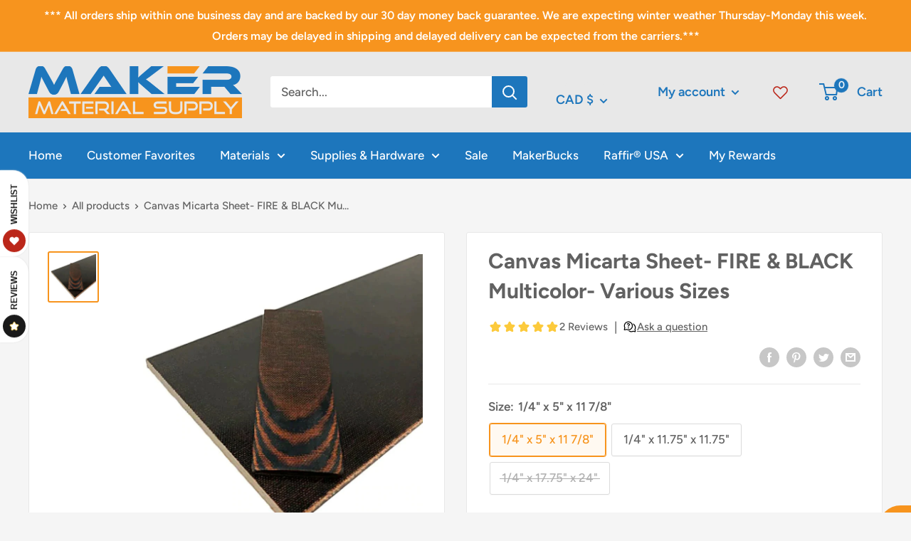

--- FILE ---
content_type: text/css
request_url: https://www.makermaterialsupply.com/cdn/shop/t/13/compiled_assets/styles.css?v=14821
body_size: -4
content:
.footer .rte a:not(.button){color:var(--footer-body-text-color)}.footer .rte a:not(.button):hover{color:var(--footer-accent-color)}.footer .social-media__item svg{opacity:1;color:var(--footer-accent-color);background-color:#fff;border-radius:50%;box-shadow:inset 0 0 0 2px var(--footer-accent-color)}.footer .social-media__item a:hover>svg{color:#cb8e3e;box-shadow:inset 0 0 0 2px #cb8e3e;border:1px solid #cb8e3e}.growave-all-reviews-section .ssw-html-widget--secondary{border:1px solid var(--border-color);background:var(--secondary-background);padding:2em}.growave-all-reviews-section .review-title{display:none!important}.growave-reviews-slider-section .ssw-html-widget--secondary{border:1px solid var(--border-color);background:var(--secondary-background)}#shopify-section-header .nav-bar{background:var(--header-nav-background);color:var(--header-nav-text-color)}#shopify-section-header .nav-bar:after{content:none}#shopify-section-header .nav-bar ul.nav-dropdown{background-color:var(--header-nav-background);color:var(--header-nav-text-color)}#shopify-section-header .nav-bar__item>.nav-dropdown:not(.nav-dropdown--n-column){padding:36px 18px}#shopify-section-header .nav-dropdown--n-column{display:flex;flex-direction:column;flex-wrap:wrap;height:calc(76px + 12*(1.87em + 4px));max-height:calc(100vh - 178px);position:fixed;top:178px;padding:36px 40px;left:0;right:0}@media (min-width: 1480px){#shopify-section-header .nav-dropdown--n-column{padding-left:calc((100vw - 1400px)/2);padding-right:calc((100vw - 1400px)/2)}}#shopify-section-header .nav-dropdown--n-column{top:178px}html[data-scroll="0"] #shopify-section-header .nav-dropdown--n-column{top:223px}html[data-scroll="1"] #shopify-section-header .nav-dropdown--n-column{top:222px}html[data-scroll="2"] #shopify-section-header .nav-dropdown--n-column{top:221px}html[data-scroll="3"] #shopify-section-header .nav-dropdown--n-column{top:220px}html[data-scroll="4"] #shopify-section-header .nav-dropdown--n-column{top:219px}html[data-scroll="5"] #shopify-section-header .nav-dropdown--n-column{top:218px}html[data-scroll="6"] #shopify-section-header .nav-dropdown--n-column{top:217px}html[data-scroll="7"] #shopify-section-header .nav-dropdown--n-column{top:216px}html[data-scroll="8"] #shopify-section-header .nav-dropdown--n-column{top:215px}html[data-scroll="9"] #shopify-section-header .nav-dropdown--n-column{top:214px}html[data-scroll="10"] #shopify-section-header .nav-dropdown--n-column{top:213px}html[data-scroll="11"] #shopify-section-header .nav-dropdown--n-column{top:212px}html[data-scroll="12"] #shopify-section-header .nav-dropdown--n-column{top:211px}html[data-scroll="13"] #shopify-section-header .nav-dropdown--n-column{top:210px}html[data-scroll="14"] #shopify-section-header .nav-dropdown--n-column{top:209px}html[data-scroll="15"] #shopify-section-header .nav-dropdown--n-column{top:208px}html[data-scroll="16"] #shopify-section-header .nav-dropdown--n-column{top:207px}html[data-scroll="17"] #shopify-section-header .nav-dropdown--n-column{top:206px}html[data-scroll="18"] #shopify-section-header .nav-dropdown--n-column{top:205px}html[data-scroll="19"] #shopify-section-header .nav-dropdown--n-column{top:204px}html[data-scroll="20"] #shopify-section-header .nav-dropdown--n-column{top:203px}html[data-scroll="21"] #shopify-section-header .nav-dropdown--n-column{top:202px}html[data-scroll="22"] #shopify-section-header .nav-dropdown--n-column{top:201px}html[data-scroll="23"] #shopify-section-header .nav-dropdown--n-column{top:200px}html[data-scroll="24"] #shopify-section-header .nav-dropdown--n-column{top:199px}html[data-scroll="25"] #shopify-section-header .nav-dropdown--n-column{top:198px}html[data-scroll="26"] #shopify-section-header .nav-dropdown--n-column{top:197px}html[data-scroll="27"] #shopify-section-header .nav-dropdown--n-column{top:196px}html[data-scroll="28"] #shopify-section-header .nav-dropdown--n-column{top:195px}html[data-scroll="29"] #shopify-section-header .nav-dropdown--n-column{top:194px}html[data-scroll="30"] #shopify-section-header .nav-dropdown--n-column{top:193px}html[data-scroll="31"] #shopify-section-header .nav-dropdown--n-column{top:192px}html[data-scroll="32"] #shopify-section-header .nav-dropdown--n-column{top:191px}html[data-scroll="33"] #shopify-section-header .nav-dropdown--n-column{top:190px}html[data-scroll="34"] #shopify-section-header .nav-dropdown--n-column{top:189px}html[data-scroll="35"] #shopify-section-header .nav-dropdown--n-column{top:188px}html[data-scroll="36"] #shopify-section-header .nav-dropdown--n-column{top:187px}html[data-scroll="37"] #shopify-section-header .nav-dropdown--n-column{top:186px}html[data-scroll="38"] #shopify-section-header .nav-dropdown--n-column{top:185px}html[data-scroll="39"] #shopify-section-header .nav-dropdown--n-column{top:184px}html[data-scroll="40"] #shopify-section-header .nav-dropdown--n-column{top:183px}html[data-scroll="41"] #shopify-section-header .nav-dropdown--n-column{top:182px}html[data-scroll="42"] #shopify-section-header .nav-dropdown--n-column{top:181px}html[data-scroll="43"] #shopify-section-header .nav-dropdown--n-column{top:180px}html[data-scroll="44"] #shopify-section-header .nav-dropdown--n-column{top:179px}html[data-scroll="45"] #shopify-section-header .nav-dropdown--n-column{top:178px}#shopify-section-header ul.nav-dropdown--inverse ul.nav-dropdown>svg{display:none}#shopify-section-header ul.nav-dropdown--inverse li:nth-child(-n+24) ul.nav-dropdown{right:unset;left:100%}#shopify-section-header .header__action-item-title.hidden-pocket.hidden-lap{display:none}@media (min-width: 800px){#shopify-section-1542984842027 .rte{margin-left:-50%;margin-right:-50%}}
/*# sourceMappingURL=/cdn/shop/t/13/compiled_assets/styles.css.map?v=14821 */


--- FILE ---
content_type: text/javascript
request_url: https://www.makermaterialsupply.com/cdn/shop/t/13/assets/custom.js?v=90373254691674712701652762953
body_size: -619
content:
//# sourceMappingURL=/cdn/shop/t/13/assets/custom.js.map?v=90373254691674712701652762953


--- FILE ---
content_type: text/javascript
request_url: https://www.makermaterialsupply.com/cdn/shop/t/13/compiled_assets/scripts.js?v=14821
body_size: -462
content:
(function(){var __sections__={};(function(){for(var i=0,s=document.getElementById("sections-script").getAttribute("data-sections").split(",");i<s.length;i++)__sections__[s[i]]=!0})(),function(){if(__sections__.header)try{const debounce=fn=>{let frame;return(...params)=>{frame&&cancelAnimationFrame(frame),frame=requestAnimationFrame(()=>{fn(...params)})}},storeScroll=()=>{document.documentElement.dataset.scroll=Math.round(window.scrollY)};document.addEventListener("scroll",debounce(storeScroll),{passive:!0}),storeScroll()}catch(e){console.error(e)}}()})();
//# sourceMappingURL=/cdn/shop/t/13/compiled_assets/scripts.js.map?v=14821


--- FILE ---
content_type: text/javascript
request_url: https://static.growave.io/growave-build/168.68e544b7.js
body_size: 16352
content:
"use strict";(gwWebpackGlobal.webpackChunkstorefront_spa=gwWebpackGlobal.webpackChunkstorefront_spa||[]).push([[168],{9400:(t,e,o)=>{o.d(e,{A:()=>a});var r=o(98088);function l(t){let e,o,l,n,a;return{c(){e=(0,r.QQy)("path"),o=(0,r.xem)(),l=(0,r.QQy)("path"),n=(0,r.xem)(),a=(0,r.QQy)("path"),(0,r.CFu)(e,"d","M46.8882 15.9362C46.7851 13.5983 46.4069 11.991 45.8653 10.5982C45.3064 9.1199 44.4467 7.79633 43.3204 6.69605C42.2199 5.57864 40.8873 4.71036 39.4258 4.16039C38.0248 3.61881 36.4256 3.24074 34.0872 3.13766C31.7314 3.02585 30.9835 3 25.0086 3C19.0336 3 18.2857 3.02585 15.9386 3.12893C13.6003 3.23201 11.9927 3.61041 10.6 4.15166C9.12106 4.71036 7.79725 5.56991 6.69675 6.69605C5.57913 7.79633 4.71102 9.12863 4.16061 10.5899C3.61892 11.991 3.24079 13.5895 3.13769 15.9274C3.02586 18.2828 3 19.0305 3 25.0044C3 30.9782 3.02586 31.7259 3.12896 34.0726C3.23205 36.4105 3.61053 38.0177 4.15221 39.4105C4.71102 40.8888 5.57913 42.2124 6.69675 43.3127C7.79725 44.4301 9.1298 45.2984 10.5913 45.8483C11.9927 46.3899 13.5916 46.768 15.9302 46.8711C18.277 46.9745 19.0252 47 25.0002 47C30.9751 47 31.723 46.9745 34.0701 46.8711C36.4084 46.768 38.016 46.3899 39.4087 45.8483C42.3663 44.7051 44.7046 42.3672 45.8481 39.4105C46.3895 38.0094 46.7679 36.4105 46.871 34.0726C46.9741 31.7259 47 30.9782 47 25.0044C47 19.0305 46.9913 18.2828 46.8882 15.9362ZM42.9251 33.9007C42.8304 36.0495 42.4694 37.2099 42.1685 37.9835C41.429 39.9004 39.9074 41.4217 37.9902 42.161C37.2164 42.4619 36.0474 42.8228 33.9066 42.9172C31.5853 43.0206 30.8892 43.0461 25.0173 43.0461C19.1454 43.0461 18.4405 43.0206 16.1277 42.9172C13.9784 42.8228 12.8178 42.4619 12.0441 42.161C11.09 41.8085 10.2216 41.2498 9.51667 40.5192C8.78591 39.8057 8.2271 38.9461 7.87449 37.9922C7.57359 37.2186 7.21258 36.0495 7.11821 33.9094C7.01478 31.5886 6.98925 30.8923 6.98925 25.0215C6.98925 19.1507 7.01478 18.446 7.11821 16.1339C7.21258 13.9851 7.57359 12.8247 7.87449 12.0511C8.2271 11.0969 8.78591 10.2289 9.5254 9.52382C10.2387 8.7932 11.0984 8.2345 12.0528 7.88229C12.8265 7.58144 13.9959 7.2205 16.1364 7.12582C18.4576 7.02274 19.1541 6.99689 25.0257 6.99689C30.9063 6.99689 31.6025 7.02274 33.9153 7.12582C36.0646 7.2205 37.2252 7.58144 37.9989 7.88229C38.953 8.2345 39.8214 8.7932 40.5263 9.52382C41.2571 10.2373 41.8159 11.0969 42.1685 12.0511C42.4694 12.8247 42.8304 13.9935 42.9251 16.1339C43.0282 18.4547 43.0541 19.1507 43.0541 25.0215C43.0541 30.8923 43.0282 31.5799 42.9251 33.9007Z"),(0,r.CFu)(e,"fill","currentColor"),(0,r.CFu)(l,"d","M25.0086 13.7013C18.7673 13.7013 13.7034 18.7639 13.7034 25.0044C13.7034 31.2448 18.7673 36.3074 25.0086 36.3074C31.2502 36.3074 36.3138 31.2448 36.3138 25.0044C36.3138 18.7639 31.2502 13.7013 25.0086 13.7013ZM25.0086 32.3364C20.9596 32.3364 17.6752 29.053 17.6752 25.0044C17.6752 20.9558 20.9596 17.6724 25.0086 17.6724C29.058 17.6724 32.342 20.9558 32.342 25.0044C32.342 29.053 29.058 32.3364 25.0086 32.3364V32.3364Z"),(0,r.CFu)(l,"fill","currentColor"),(0,r.CFu)(a,"d","M39.4004 13.2544C39.4004 14.7116 38.2186 15.8932 36.7608 15.8932C35.3033 15.8932 34.1215 14.7116 34.1215 13.2544C34.1215 11.7969 35.3033 10.6157 36.7608 10.6157C38.2186 10.6157 39.4004 11.7969 39.4004 13.2544V13.2544Z"),(0,r.CFu)(a,"fill","currentColor")},m(t,s){(0,r.Yry)(t,e,s),(0,r.Yry)(t,o,s),(0,r.Yry)(t,l,s),(0,r.Yry)(t,n,s),(0,r.Yry)(t,a,s)},p:r.lQ1,i:r.lQ1,o:r.lQ1,d(t){t&&(0,r.YoD)(e),t&&(0,r.YoD)(o),t&&(0,r.YoD)(l),t&&(0,r.YoD)(n),t&&(0,r.YoD)(a)}}}class n extends r.r7T{constructor(t){super(),(0,r.TsN)(this,t,null,l,r.jXN,{})}}const a=n},12840:(t,e,o)=>{o.d(e,{A:()=>a});var r=o(98088);function l(t){let e;return{c(){e=(0,r.QQy)("path"),(0,r.CFu)(e,"d","M36.4725 23.6828L15.0619 1.5428C14.3604 0.817834 13.2247 0.819053 12.5244 1.54655C11.8246 2.27395 11.8264 3.45229 12.528 4.17782L32.6642 25.0001L12.5273 45.8223C11.8258 46.5479 11.824 47.7255 12.5236 48.453C12.8747 48.8177 13.3346 49 13.7945 49C14.2533 49 14.7114 48.8189 15.0618 48.4567L36.4725 26.3173C36.8104 25.9687 37 25.4943 37 25.0001C37 24.5058 36.8099 24.032 36.4725 23.6828Z"),(0,r.CFu)(e,"fill","currentColor")},m(t,o){(0,r.Yry)(t,e,o)},p:r.lQ1,i:r.lQ1,o:r.lQ1,d(t){t&&(0,r.YoD)(e)}}}class n extends r.r7T{constructor(t){super(),(0,r.TsN)(this,t,null,l,r.jXN,{})}}const a=n},608:(t,e,o)=>{o.d(e,{A:()=>i});var r=o(98088);function l(t){(0,r.kZQ)(t,"svelte-1q70g8l",".gw-error-banner.svelte-1q70g8l{color:red;font-size:2em;font-weight:600}")}function n(t){let e,o;const l=t[1].default,n=(0,r.Of3)(l,t,t[0],null);return{c(){e=(0,r.ND4)("div"),n&&n.c(),(0,r.CFu)(e,"class","gw-error-banner svelte-1q70g8l")},m(t,l){(0,r.Yry)(t,e,l),n&&n.m(e,null),o=!0},p(t,[e]){n&&n.p&&(!o||1&e)&&(0,r.nkG)(n,l,t,t[0],o?(0,r.sWk)(l,t[0],e,null):(0,r.i32)(t[0]),null)},i(t){o||((0,r.c7F)(n,t),o=!0)},o(t){(0,r.Tn8)(n,t),o=!1},d(t){t&&(0,r.YoD)(e),n&&n.d(t)}}}function a(t,e,o){let{$$slots:r={},$$scope:l}=e;return t.$$set=t=>{"$$scope"in t&&o(0,l=t.$$scope)},[l,r]}class s extends r.r7T{constructor(t){super(),(0,r.TsN)(this,t,a,n,r.jXN,{},l)}}const i=s},96843:(t,e,o)=>{o.d(e,{A:()=>g});var r=o(98088),l=o(5662),n=o(66395);function a(t){(0,r.kZQ)(t,"svelte-1ajk1b5",".gw-post-modal-tag-card.svelte-1ajk1b5{display:grid;align-items:flex-start;padding:16px;-moz-column-gap:16px;column-gap:16px;border-radius:11px;background:var(--gw-modal-tag-card);box-shadow:0px 0px 5px 2px rgba(0, 0, 0, 0.03);cursor:pointer;grid-template-columns:1fr 2fr}.gw-post-modal-tag-card--selected.svelte-1ajk1b5{box-shadow:0px 0px 5px 2px rgba(0, 0, 0, 0.07);background:var(--gw-lightgrey-bg)}.gw-post-modal-tag-card__image-wrapper.svelte-1ajk1b5{width:122px;height:137px;border-radius:7.5px}.gw-post-modal-tag-card__title-text.svelte-1ajk1b5{color:var(--gw-post-modal-text-color);font-size:1em;line-height:1.3em}.gw-post-modal-tag-card__content.svelte-1ajk1b5{height:100%;display:flex;flex-direction:column;justify-content:space-between}.justify-content-reset.svelte-1ajk1b5{justify-content:revert}@media all and (max-width: 325px){.gw-post-modal-tag-card.svelte-1ajk1b5{grid-template-columns:1fr;grid-gap:10px}}")}const s=t=>({}),i=t=>({});function c(t){let e,o;return e=new n.A({props:{alt:t[1]||t[4],src:t[2],wrapperClassName:"gw-post-modal-tag-card__image",objectFit:"contain",backdropClassName:"gw-post-modal-tag-card__backdrop"}}),{c(){(0,r.N0i)(e.$$.fragment)},m(t,l){(0,r.wSR)(e,t,l),o=!0},p(t,o){const r={};18&o&&(r.alt=t[1]||t[4]),4&o&&(r.src=t[2]),e.$set(r)},i(t){o||((0,r.c7F)(e.$$.fragment,t),o=!0)},o(t){(0,r.Tn8)(e.$$.fragment,t),o=!1},d(t){(0,r.Hbl)(e,t)}}}function d(t){let e,o,l,n,a,d,p,u,g,m,_,w,f,$,v=t[2]&&c(t);const T=t[11].default,b=(0,r.Of3)(T,t,t[10],null),R=t[11].button,E=(0,r.Of3)(R,t,t[10],i);return{c(){e=(0,r.ND4)("div"),o=(0,r.ND4)("div"),v&&v.c(),l=(0,r.xem)(),n=(0,r.ND4)("div"),a=(0,r.ND4)("a"),d=(0,r.ND4)("p"),p=(0,r.Qq7)(t[1]),g=(0,r.xem)(),b&&b.c(),m=(0,r.xem)(),E&&E.c(),(0,r.CFu)(o,"class","gw-post-modal-tag-card__image-wrapper svelte-1ajk1b5"),(0,r.CFu)(d,"class","gw-post-modal-tag-card__title-text gw-default-reset svelte-1ajk1b5"),(0,r.CFu)(a,"aria-label",u=`Opens the product ${t[1]} in a new tab`),(0,r.CFu)(a,"href",t[3]),(0,r.CFu)(a,"class","gw-link-reset-default-styles gw-post-modal-tag-card__link"),(0,r.CFu)(a,"rel","noopener noreferrer"),(0,r.CFu)(a,"target","_blank"),(0,r.CFu)(n,"class","gw-post-modal-tag-card__content svelte-1ajk1b5"),(0,r.goL)(n,"justify-content-reset",0===t[6]),(0,r.CFu)(e,"class","gw-post-modal-tag-card svelte-1ajk1b5"),(0,r.CFu)(e,"data-gw-product-tags",_=t[7].join(",")||null),(0,r.goL)(e,"gw-post-modal-tag-card--selected",t[0])},m(s,i){(0,r.Yry)(s,e,i),(0,r.BCw)(e,o),v&&v.m(o,null),(0,r.BCw)(e,l),(0,r.BCw)(e,n),(0,r.BCw)(n,a),(0,r.BCw)(a,d),(0,r.BCw)(d,p),(0,r.BCw)(n,g),b&&b.m(n,null),(0,r.BCw)(n,m),E&&E.m(n,null),w=!0,f||($=[(0,r.KTR)(e,"mouseenter",t[12]),(0,r.KTR)(e,"mouseleave",t[9])],f=!0)},p(t,[l]){t[2]?v?(v.p(t,l),4&l&&(0,r.c7F)(v,1)):(v=c(t),v.c(),(0,r.c7F)(v,1),v.m(o,null)):v&&((0,r.V44)(),(0,r.Tn8)(v,1,1,(()=>{v=null})),(0,r.GYV)()),(!w||2&l)&&(0,r.iQh)(p,t[1]),(!w||2&l&&u!==(u=`Opens the product ${t[1]} in a new tab`))&&(0,r.CFu)(a,"aria-label",u),(!w||8&l)&&(0,r.CFu)(a,"href",t[3]),b&&b.p&&(!w||1024&l)&&(0,r.nkG)(b,T,t,t[10],w?(0,r.sWk)(T,t[10],l,null):(0,r.i32)(t[10]),null),E&&E.p&&(!w||1024&l)&&(0,r.nkG)(E,R,t,t[10],w?(0,r.sWk)(R,t[10],l,s):(0,r.i32)(t[10]),i),(!w||64&l)&&(0,r.goL)(n,"justify-content-reset",0===t[6]),(!w||128&l&&_!==(_=t[7].join(",")||null))&&(0,r.CFu)(e,"data-gw-product-tags",_),(!w||1&l)&&(0,r.goL)(e,"gw-post-modal-tag-card--selected",t[0])},i(t){w||((0,r.c7F)(v),(0,r.c7F)(b,t),(0,r.c7F)(E,t),w=!0)},o(t){(0,r.Tn8)(v),(0,r.Tn8)(b,t),(0,r.Tn8)(E,t),w=!1},d(t){t&&(0,r.YoD)(e),v&&v.d(),b&&b.d(t),E&&E.d(t),f=!1,(0,r.oOW)($)}}}function p(t,e,o){let{$$slots:r={},$$scope:n}=e,{selected:a}=e,{title:s}=e,{imageUrl:i}=e,{url:c}=e,{variantTitle:d=""}=e,{tagId:p}=e,{price:u=null}=e,{productTags:g=[]}=e;const m=(0,l.ur)(),_=t=>{m("tag_select",t)};return t.$$set=t=>{"selected"in t&&o(0,a=t.selected),"title"in t&&o(1,s=t.title),"imageUrl"in t&&o(2,i=t.imageUrl),"url"in t&&o(3,c=t.url),"variantTitle"in t&&o(4,d=t.variantTitle),"tagId"in t&&o(5,p=t.tagId),"price"in t&&o(6,u=t.price),"productTags"in t&&o(7,g=t.productTags),"$$scope"in t&&o(10,n=t.$$scope)},[a,s,i,c,d,p,u,g,_,()=>{m("tag_unselect")},n,r,()=>_(p)]}class u extends r.r7T{constructor(t){super(),(0,r.TsN)(this,t,p,d,r.jXN,{selected:0,title:1,imageUrl:2,url:3,variantTitle:4,tagId:5,price:6,productTags:7},a)}}const g=u},60027:(t,e,o)=>{o.d(e,{A:()=>x});var r=o(98088),l=o(9400),n=o(32485),a=o.n(n),s=o(16126),i=o(59099),c=o(5662),d=o(96241),p=o(3143),u=o(66395),g=o(85418);function m(t){(0,r.kZQ)(t,"svelte-1gdh9q6",".gw-post-modal-product-image.svelte-1gdh9q6{display:flex;position:relative;align-items:center;width:100%;height:100%}.gw-post-modal-product-image__media.svelte-1gdh9q6{display:flex;align-items:center;height:100vh}.gw-post-modal-product-image.svelte-1gdh9q6 .gw-post-modal-product-image__image{display:block;width:100%}.gw-post-modal-product-image.svelte-1gdh9q6 .gw-image--loaded .gw-image__backdrop{display:none}.gw-post-modal-product-image.svelte-1gdh9q6 .gw-post-modal-product-image__icon{position:absolute;top:50%;left:50%;width:100px;height:100px;transform:translateX(-50%) translateY(-50%);color:#ccc}.gw-post-modal-product-image__dots.svelte-1gdh9q6{display:flex;position:absolute;bottom:20px;left:20px;flex-wrap:wrap;justify-content:center;margin:10px 0;-moz-column-gap:4px;column-gap:4px;row-gap:10px}.gw-post-modal-product-image__dots.svelte-1gdh9q6 .gw-post-modal-product-image__dot{width:76px;height:76px;padding:3px;border-radius:5px;background-color:rgba(255, 255, 255, 0.3)}.gw-post-modal-product-image__dots.svelte-1gdh9q6 .gw-post-modal-product-image__dot--active{background-color:var(--gw-white-bg);cursor:default}.gw-post-modal-product-image.svelte-1gdh9q6 .gw-slider__track > div,.gw-post-modal-product-image.svelte-1gdh9q6 .gw-slider__track > div > div{height:100%}@media all and (max-width: 1000px){.gw-post-modal-product-image__dot{width:60px;height:60px}}@media all and (max-width: 430px){.gw-post-modal-product-image__dot{width:45px;height:45px}}")}function _(t,e,o){const r=t.slice();return r[12]=e[o],r[14]=o,r}function w(t,e,o){const r=t.slice();return r[12]=e[o],r}function f(t){let e,o;return e=new l.A({}),{c(){(0,r.N0i)(e.$$.fragment)},m(t,l){(0,r.wSR)(e,t,l),o=!0},i(t){o||((0,r.c7F)(e.$$.fragment,t),o=!0)},o(t){(0,r.Tn8)(e.$$.fragment,t),o=!1},d(t){(0,r.Hbl)(e,t)}}}function $(t){let e,o;return e=new p.A({props:{slot:"backdrop",class:"gw-post-modal-product-image__icon",$$slots:{default:[f]},$$scope:{ctx:t}}}),{c(){(0,r.N0i)(e.$$.fragment)},m(t,l){(0,r.wSR)(e,t,l),o=!0},p(t,o){const r={};131072&o&&(r.$$scope={dirty:o,ctx:t}),e.$set(r)},i(t){o||((0,r.c7F)(e.$$.fragment,t),o=!0)},o(t){(0,r.Tn8)(e.$$.fragment,t),o=!1},d(t){(0,r.Hbl)(e,t)}}}function v(t){let e,o,l,n;return o=new u.A({props:{alt:t[12].altText||t[1],wrapperClassName:"gw-post-modal-product-image__image",src:t[12].url,objectFit:"contain",$$slots:{backdrop:[$]},$$scope:{ctx:t}}}),{c(){e=(0,r.ND4)("div"),(0,r.N0i)(o.$$.fragment),l=(0,r.xem)(),(0,r.CFu)(e,"class","gw-post-modal-product-image__media svelte-1gdh9q6")},m(t,a){(0,r.Yry)(t,e,a),(0,r.wSR)(o,e,null),(0,r.BCw)(e,l),n=!0},p(t,e){const r={};3&e&&(r.alt=t[12].altText||t[1]),1&e&&(r.src=t[12].url),131072&e&&(r.$$scope={dirty:e,ctx:t}),o.$set(r)},i(t){n||((0,r.c7F)(o.$$.fragment,t),n=!0)},o(t){(0,r.Tn8)(o.$$.fragment,t),n=!1},d(t){t&&(0,r.YoD)(e),(0,r.Hbl)(o)}}}function T(t){let e,o,l=t[0],n=[];for(let e=0;e<l.length;e+=1)n[e]=v(w(t,l,e));const a=t=>(0,r.Tn8)(n[t],1,1,(()=>{n[t]=null}));return{c(){for(let t=0;t<n.length;t+=1)n[t].c();e=(0,r.Iex)()},m(t,l){for(let e=0;e<n.length;e+=1)n[e]&&n[e].m(t,l);(0,r.Yry)(t,e,l),o=!0},p(t,o){if(3&o){let s;for(l=t[0],s=0;s<l.length;s+=1){const a=w(t,l,s);n[s]?(n[s].p(a,o),(0,r.c7F)(n[s],1)):(n[s]=v(a),n[s].c(),(0,r.c7F)(n[s],1),n[s].m(e.parentNode,e))}for((0,r.V44)(),s=l.length;s<n.length;s+=1)a(s);(0,r.GYV)()}},i(t){if(!o){for(let t=0;t<l.length;t+=1)(0,r.c7F)(n[t]);o=!0}},o(t){n=n.filter(Boolean);for(let t=0;t<n.length;t+=1)(0,r.Tn8)(n[t]);o=!1},d(t){(0,r.ppq)(n,t),t&&(0,r.YoD)(e)}}}function b(t){let e,o,l=[],n=new Map,a=t[0];const s=t=>t[14];for(let e=0;e<a.length;e+=1){let o=_(t,a,e),r=s(o);n.set(r,l[e]=C(r,o))}return{c(){for(let t=0;t<l.length;t+=1)l[t].c();e=(0,r.Iex)()},m(t,n){for(let e=0;e<l.length;e+=1)l[e]&&l[e].m(t,n);(0,r.Yry)(t,e,n),o=!0},p(t,o){27&o&&(a=t[0],(0,r.V44)(),l=(0,r.l7s)(l,o,s,1,t,a,n,e.parentNode,r.XP4,C,e,_),(0,r.GYV)())},i(t){if(!o){for(let t=0;t<a.length;t+=1)(0,r.c7F)(l[t]);o=!0}},o(t){for(let t=0;t<l.length;t+=1)(0,r.Tn8)(l[t]);o=!1},d(t){for(let e=0;e<l.length;e+=1)l[e].d(t);t&&(0,r.YoD)(e)}}}function R(t){let e,o;return e=new l.A({}),{c(){(0,r.N0i)(e.$$.fragment)},m(t,l){(0,r.wSR)(e,t,l),o=!0},i(t){o||((0,r.c7F)(e.$$.fragment,t),o=!0)},o(t){(0,r.Tn8)(e.$$.fragment,t),o=!1},d(t){(0,r.Hbl)(e,t)}}}function E(t){let e,o;return e=new p.A({props:{slot:"backdrop",class:"gw-post-modal-product-image__icon",$$slots:{default:[R]},$$scope:{ctx:t}}}),{c(){(0,r.N0i)(e.$$.fragment)},m(t,l){(0,r.wSR)(e,t,l),o=!0},p(t,o){const r={};131072&o&&(r.$$scope={dirty:o,ctx:t}),e.$set(r)},i(t){o||((0,r.c7F)(e.$$.fragment,t),o=!0)},o(t){(0,r.Tn8)(e.$$.fragment,t),o=!1},d(t){(0,r.Hbl)(e,t)}}}function h(t){let e,o,l;return e=new u.A({props:{ratio:1,alt:t[12].altText||t[1],wrapperClassName:"gw-post-modal-product-image__dots-image",src:t[12].url,objectFit:"cover",$$slots:{backdrop:[E]},$$scope:{ctx:t}}}),{c(){(0,r.N0i)(e.$$.fragment),o=(0,r.xem)()},m(t,n){(0,r.wSR)(e,t,n),(0,r.Yry)(t,o,n),l=!0},p(t,o){const r={};3&o&&(r.alt=t[12].altText||t[1]),1&o&&(r.src=t[12].url),131072&o&&(r.$$scope={dirty:o,ctx:t}),e.$set(r)},i(t){l||((0,r.c7F)(e.$$.fragment,t),l=!0)},o(t){(0,r.Tn8)(e.$$.fragment,t),l=!1},d(t){(0,r.Hbl)(e,t),t&&(0,r.YoD)(o)}}}function C(t,e){let o,l,n;return l=new d.A({props:{class:a()("gw-post-modal-product-image__dot",{"gw-post-modal-product-image__dot--active":e[3]===e[14]}),"aria-label":`Go to image ${e[14]+1}`,$$slots:{default:[h]},$$scope:{ctx:e}}}),l.$on("click",(function(){return e[9](e[14])})),{key:t,first:null,c(){o=(0,r.Iex)(),(0,r.N0i)(l.$$.fragment),this.first=o},m(t,e){(0,r.Yry)(t,o,e),(0,r.wSR)(l,t,e),n=!0},p(t,o){e=t;const r={};9&o&&(r.class=a()("gw-post-modal-product-image__dot",{"gw-post-modal-product-image__dot--active":e[3]===e[14]})),1&o&&(r["aria-label"]=`Go to image ${e[14]+1}`),131075&o&&(r.$$scope={dirty:o,ctx:e}),l.$set(r)},i(t){n||((0,r.c7F)(l.$$.fragment,t),n=!0)},o(t){(0,r.Tn8)(l.$$.fragment,t),n=!1},d(t){t&&(0,r.YoD)(o),(0,r.Hbl)(l,t)}}}function W(t){let e,o,l,n,a;o=new g.A({props:{setApi:t[8],perPage:1,loop:!1,duration:200,controls:!1,$$slots:{slides:[T]},$$scope:{ctx:t}}}),o.$on("emblaInit",t[5]),o.$on("select",t[6]);let s=t[0].length>1&&b(t);return{c(){e=(0,r.ND4)("div"),(0,r.N0i)(o.$$.fragment),l=(0,r.xem)(),n=(0,r.ND4)("div"),s&&s.c(),(0,r.CFu)(n,"class","gw-post-modal-product-image__dots svelte-1gdh9q6"),(0,r.CFu)(e,"class","gw-post-modal-product-image svelte-1gdh9q6")},m(t,i){(0,r.Yry)(t,e,i),(0,r.wSR)(o,e,null),(0,r.BCw)(e,l),(0,r.BCw)(e,n),s&&s.m(n,null),a=!0},p(t,[e]){const l={};4&e&&(l.setApi=t[8]),131075&e&&(l.$$scope={dirty:e,ctx:t}),o.$set(l),t[0].length>1?s?(s.p(t,e),1&e&&(0,r.c7F)(s,1)):(s=b(t),s.c(),(0,r.c7F)(s,1),s.m(n,null)):s&&((0,r.V44)(),(0,r.Tn8)(s,1,1,(()=>{s=null})),(0,r.GYV)())},i(t){a||((0,r.c7F)(o.$$.fragment,t),(0,r.c7F)(s),a=!0)},o(t){(0,r.Tn8)(o.$$.fragment,t),(0,r.Tn8)(s),a=!1},d(t){t&&(0,r.YoD)(e),(0,r.Hbl)(o),s&&s.d()}}}function D(t,e,o){let{images:r}=e,{imageId$:l}=e,{altText:n=""}=e,a=null,d=0,p=!1,u=!1;const g=t=>{a?.scrollTo(t)};(0,c.Rc)((()=>{const t=l.pipe((0,s.p)((t=>!!t)),(0,i.M)((t=>{const e=r.findIndex((e=>e.id===t));-1!==e&&a&&a.scrollTo(e)}))).subscribe();return()=>{t.unsubscribe()}}));return t.$$set=t=>{"images"in t&&o(0,r=t.images),"imageId$"in t&&o(7,l=t.imageId$),"altText"in t&&o(1,n=t.altText)},[r,n,a,d,g,()=>{a&&(p=a.canScrollPrev(),u=a.canScrollNext(),o(3,d=a.selectedScrollSnap()))},()=>{a&&(o(3,d=a.selectedScrollSnap()),p=a.canScrollPrev(),u=a.canScrollNext())},l,t=>o(2,a=t),t=>g(t)]}class A extends r.r7T{constructor(t){super(),(0,r.TsN)(this,t,D,W,r.jXN,{images:0,imageId$:7,altText:1},m)}}const x=A},91083:(t,e,o)=>{o.d(e,{A:()=>Z});var r=o(98088),l=o(14938),n=o(5662),a=o(22817),s=o(3143);function i(t){let e;return{c(){e=(0,r.QQy)("path"),(0,r.CFu)(e,"d","M44 42.8075C44 43.8292 43.1917 44.6574 42.1944 44.6574H40.3889V46.5073C40.3889 47.5289 39.5805 48.3571 38.5833 48.3571C37.5861 48.3571 36.7778 47.5289 36.7778 46.5073V44.6574H34.9722C33.975 44.6574 33.1667 43.8292 33.1667 42.8075C33.1667 41.7858 33.975 40.9576 34.9722 40.9576H36.7778V39.1077C36.7778 38.086 37.5861 37.2578 38.5833 37.2578C39.5805 37.2578 40.3889 38.086 40.3889 39.1077V40.9576H42.1944C43.1917 40.9576 44 41.7858 44 42.8075ZM44 13.9492V31.7081C44 32.7298 43.1917 33.558 42.1944 33.558C41.1972 33.558 40.3889 32.7298 40.3889 31.7081V15.7991H36.7778V21.3488C36.7778 22.3705 35.9694 23.1987 34.9722 23.1987C33.975 23.1987 33.1667 22.3705 33.1667 21.3488V15.7991H15.8333V21.3488C15.8333 22.3705 15.025 23.1987 14.0278 23.1987C13.0306 23.1987 12.2222 22.3705 12.2222 21.3488V15.7991H8.61111V44.6574H27.75C28.7472 44.6574 29.5556 45.4856 29.5556 46.5073C29.5556 47.5289 28.7472 48.3571 27.75 48.3571H6.80556C5.80835 48.3571 5 47.5289 5 46.5073V13.9492C5 12.9275 5.80835 12.0993 6.80556 12.0993H12.3076C13.0249 5.85808 18.2187 1 24.5 1C30.7813 1 35.9751 5.85808 36.6924 12.0993H42.1944C43.1917 12.0993 44 12.9275 44 13.9492ZM33.0456 12.0993C32.3559 7.90517 28.7867 4.69978 24.5 4.69978C20.2133 4.69978 16.6441 7.90517 15.9544 12.0993H33.0456Z"),(0,r.CFu)(e,"fill","currentColor")},m(t,o){(0,r.Yry)(t,e,o)},p:r.lQ1,i:r.lQ1,o:r.lQ1,d(t){t&&(0,r.YoD)(e)}}}class c extends r.r7T{constructor(t){super(),(0,r.TsN)(this,t,null,i,r.jXN,{})}}const d=c;function p(t){let e,o,l;return{c(){e=(0,r.QQy)("path"),o=(0,r.xem)(),l=(0,r.QQy)("path"),(0,r.CFu)(e,"fill-rule","evenodd"),(0,r.CFu)(e,"clip-rule","evenodd"),(0,r.CFu)(e,"d","M42.6 3H7.4C6.23253 3 5.11347 3.46347 4.2892 4.2892C3.46347 5.11347 3 6.23253 3 7.4C3 14.9592 3 35.0408 3 42.6C3 43.7675 3.46347 44.8865 4.2892 45.7108C5.11347 46.5365 6.23253 47 7.4 47C14.9592 47 35.0408 47 42.6 47C43.7675 47 44.8865 46.5365 45.7108 45.7108C46.5365 44.8865 47 43.7675 47 42.6V7.4C47 6.23253 46.5365 5.11347 45.7108 4.2892C44.8865 3.46347 43.7675 3 42.6 3ZM17.6667 5.93333H7.4C7.01133 5.93333 6.63733 6.08733 6.36307 6.36307C6.08733 6.63733 5.93333 7.01133 5.93333 7.4V42.6C5.93333 42.9887 6.08733 43.3627 6.36307 43.6369C6.63733 43.9127 7.01133 44.0667 7.4 44.0667H42.6C42.9887 44.0667 43.3627 43.9127 43.6369 43.6369C43.9127 43.3627 44.0667 42.9887 44.0667 42.6V7.4C44.0667 7.01133 43.9127 6.63733 43.6369 6.36307C43.3627 6.08733 42.9887 5.93333 42.6 5.93333H32.3333V13.2667C32.3333 15.6969 30.3636 17.6667 27.9333 17.6667H22.0667C19.6364 17.6667 17.6667 15.6969 17.6667 13.2667V5.93333ZM29.4 5.93333V13.2667C29.4 14.0763 28.7429 14.7333 27.9333 14.7333H22.0667C21.2571 14.7333 20.6 14.0763 20.6 13.2667V5.93333H29.4Z"),(0,r.CFu)(e,"fill","currentColor"),(0,r.CFu)(l,"fill-rule","evenodd"),(0,r.CFu)(l,"clip-rule","evenodd"),(0,r.CFu)(l,"d","M23.0202 31L18.4095 35.6107C17.8635 36.1567 17.8635 37.0444 18.4095 37.5905C18.9556 38.1365 19.8433 38.1365 20.3893 37.5905L25 32.9798L29.6107 37.5905C30.1567 38.1365 31.0444 38.1365 31.5905 37.5905C32.1365 37.0444 32.1365 36.1567 31.5905 35.6107L26.9798 31L31.5905 26.3893C32.1365 25.8433 32.1365 24.9556 31.5905 24.4095C31.0444 23.8635 30.1567 23.8635 29.6107 24.4095L25 29.0202L20.3893 24.4095C19.8433 23.8635 18.9556 23.8635 18.4095 24.4095C17.8635 24.9556 17.8635 25.8433 18.4095 26.3893L23.0202 31Z"),(0,r.CFu)(l,"fill","currentColor")},m(t,n){(0,r.Yry)(t,e,n),(0,r.Yry)(t,o,n),(0,r.Yry)(t,l,n)},p:r.lQ1,i:r.lQ1,o:r.lQ1,d(t){t&&(0,r.YoD)(e),t&&(0,r.YoD)(o),t&&(0,r.YoD)(l)}}}class u extends r.r7T{constructor(t){super(),(0,r.TsN)(this,t,null,p,r.jXN,{})}}const g=u;function m(t){let e,o,l,n,a;return{c(){e=(0,r.QQy)("path"),o=(0,r.xem)(),l=(0,r.QQy)("path"),n=(0,r.xem)(),a=(0,r.QQy)("path"),(0,r.CFu)(e,"d","M24.9989 45.8335C36.5048 45.8335 45.8322 36.5061 45.8322 25.0001C45.8322 13.4942 36.5048 4.16681 24.9989 4.16681C13.4929 4.16681 4.16553 13.4942 4.16553 25.0001C4.16553 36.5061 13.4929 45.8335 24.9989 45.8335Z"),(0,r.CFu)(e,"stroke","currentColor"),(0,r.CFu)(e,"stroke-width","4.16667"),(0,r.CFu)(e,"stroke-linecap","round"),(0,r.CFu)(e,"stroke-linejoin","round"),(0,r.CFu)(e,"fill","#31363b05"),(0,r.CFu)(l,"d","M25 16.6668V25.0001"),(0,r.CFu)(l,"stroke","currentColor"),(0,r.CFu)(l,"stroke-width","4.16667"),(0,r.CFu)(l,"stroke-linecap","round"),(0,r.CFu)(l,"stroke-linejoin","round"),(0,r.CFu)(a,"d","M25 33.3332H25.0193"),(0,r.CFu)(a,"stroke","currentColor"),(0,r.CFu)(a,"stroke-width","4.16667"),(0,r.CFu)(a,"stroke-linecap","round"),(0,r.CFu)(a,"stroke-linejoin","round")},m(t,s){(0,r.Yry)(t,e,s),(0,r.Yry)(t,o,s),(0,r.Yry)(t,l,s),(0,r.Yry)(t,n,s),(0,r.Yry)(t,a,s)},p:r.lQ1,i:r.lQ1,o:r.lQ1,d(t){t&&(0,r.YoD)(e),t&&(0,r.YoD)(o),t&&(0,r.YoD)(l),t&&(0,r.YoD)(n),t&&(0,r.YoD)(a)}}}class _ extends r.r7T{constructor(t){super(),(0,r.TsN)(this,t,null,m,r.jXN,{})}}const w=_;var f=o(96996),$=o(35359),v=o(97424),T=o(32485),b=o.n(T),R=o(96241);function E(t){(0,r.kZQ)(t,"svelte-16zdty9",".gw-btn.gw-post-modal-btn{display:flex;align-items:center;justify-content:center;width:100%;height:inherit;padding:4px 13px;-moz-column-gap:10px;column-gap:10px;border-radius:5px;background-color:var(--gw-post-modal-button-bg);color:var(--gw-post-modal-button-text-color);font-size:1em;font-weight:500;text-transform:uppercase}.gw-btn.gw-post-modal-btn:hover{background-color:var(--gw-post-modal-button-hover-bg);color:var(--gw-post-modal-button-hover-text-color)}.gw-btn.gw-post-modal-btn--disable,.gw-btn.gw-post-modal-btn--disable:hover{opacity:0.7;background-color:#8b8d8f;color:#fff;cursor:not-allowed}@media all and (max-width: 768px) and (min-width: 425px){.gw-post-modal-btn{max-width:320px}}")}function h(t){let e;const o=t[2].default,l=(0,r.Of3)(o,t,t[4],null);return{c(){l&&l.c()},m(t,o){l&&l.m(t,o),e=!0},p(t,n){l&&l.p&&(!e||16&n)&&(0,r.nkG)(l,o,t,t[4],e?(0,r.sWk)(o,t[4],n,null):(0,r.i32)(t[4]),null)},i(t){e||((0,r.c7F)(l,t),e=!0)},o(t){(0,r.Tn8)(l,t),e=!1},d(t){l&&l.d(t)}}}function C(t){let e,o;return e=new R.A({props:{ariaLabel:t[0],class:b()("gw-post-modal-btn",{"gw-post-modal-btn--disable":t[1]}),disabled:t[1],$$slots:{default:[h]},$$scope:{ctx:t}}}),e.$on("click",t[3]),{c(){(0,r.N0i)(e.$$.fragment)},m(t,l){(0,r.wSR)(e,t,l),o=!0},p(t,[o]){const r={};1&o&&(r.ariaLabel=t[0]),2&o&&(r.class=b()("gw-post-modal-btn",{"gw-post-modal-btn--disable":t[1]})),2&o&&(r.disabled=t[1]),16&o&&(r.$$scope={dirty:o,ctx:t}),e.$set(r)},i(t){o||((0,r.c7F)(e.$$.fragment,t),o=!0)},o(t){(0,r.Tn8)(e.$$.fragment,t),o=!1},d(t){(0,r.Hbl)(e,t)}}}function W(t,e,o){let{$$slots:l={},$$scope:n}=e,{ariaLabel:a}=e,{disabled:s=!1}=e;return t.$$set=t=>{"ariaLabel"in t&&o(0,a=t.ariaLabel),"disabled"in t&&o(1,s=t.disabled),"$$scope"in t&&o(4,n=t.$$scope)},[a,s,l,function(e){r.Tq.call(this,t,e)},n]}class D extends r.r7T{constructor(t){super(),(0,r.TsN)(this,t,W,C,r.jXN,{ariaLabel:0,disabled:1},E)}}const A=D;function x(t){(0,r.kZQ)(t,"svelte-122tsou",".gw-post-modal-product-info.svelte-122tsou{padding:24px 0 32px}.gw-post-modal-product-info__title.svelte-122tsou{margin:0;margin-bottom:20px;font-size:1.6em}.gw-post-modal-product-info__title-text.svelte-122tsou{color:var(--gw-post-modal-text-color)}.gw-post-modal-product-info__line.svelte-122tsou{display:flex;justify-content:space-between;margin-bottom:16px}.gw-post-modal-product-info__price-wrapper.svelte-122tsou{display:flex;align-items:center;-moz-column-gap:16px;column-gap:16px}.gw-post-modal-product-info__price.svelte-122tsou{color:var(--gw-post-modal-text-color);font-size:1.75em;font-weight:var(--gw-font-weight-semibold)}.gw-post-modal-product-info__compare-price.svelte-122tsou{opacity:0.7;color:var(--gw-post-modal-text-color)}.gw-post-modal-product-info__button.svelte-122tsou{display:flex;height:40px}.gw-post-modal-product-info__button.svelte-122tsou{color:var(--gw-dark-text-color);--gw-spinner-size:14px;--gw-spinner-color:#fff}.gw-post-modal-product-info__button-text.svelte-122tsou{text-transform:capitalize}@media all and (max-width: 425px){.gw-post-modal-product-info__line.svelte-122tsou{flex-direction:column;gap:10px}}")}function I(t){let e,o;return e=new a.A({}),{c(){(0,r.N0i)(e.$$.fragment)},m(t,l){(0,r.wSR)(e,t,l),o=!0},p:r.lQ1,i(t){o||((0,r.c7F)(e.$$.fragment,t),o=!0)},o(t){(0,r.Tn8)(e.$$.fragment,t),o=!1},d(t){(0,r.Hbl)(e,t)}}}function S(t){let e,o,l,n,a;o=new f.A({props:{amount:t[0].price,with_currency:!0}});let s=t[0].compareAtPrice&&F(t);return{c(){e=(0,r.ND4)("span"),(0,r.N0i)(o.$$.fragment),l=(0,r.xem)(),s&&s.c(),n=(0,r.Iex)(),(0,r.CFu)(e,"class","gw-post-modal-product-info__price svelte-122tsou")},m(t,i){(0,r.Yry)(t,e,i),(0,r.wSR)(o,e,null),(0,r.Yry)(t,l,i),s&&s.m(t,i),(0,r.Yry)(t,n,i),a=!0},p(t,e){const l={};1&e&&(l.amount=t[0].price),o.$set(l),t[0].compareAtPrice?s?(s.p(t,e),1&e&&(0,r.c7F)(s,1)):(s=F(t),s.c(),(0,r.c7F)(s,1),s.m(n.parentNode,n)):s&&((0,r.V44)(),(0,r.Tn8)(s,1,1,(()=>{s=null})),(0,r.GYV)())},i(t){a||((0,r.c7F)(o.$$.fragment,t),(0,r.c7F)(s),a=!0)},o(t){(0,r.Tn8)(o.$$.fragment,t),(0,r.Tn8)(s),a=!1},d(t){t&&(0,r.YoD)(e),(0,r.Hbl)(o),t&&(0,r.YoD)(l),s&&s.d(t),t&&(0,r.YoD)(n)}}}function F(t){let e,o,l,n;return l=new f.A({props:{amount:t[0].compareAtPrice,with_currency:!0}}),{c(){e=(0,r.ND4)("span"),o=(0,r.ND4)("del"),(0,r.N0i)(l.$$.fragment),(0,r.CFu)(e,"class","gw-post-modal-product-info__compare-price svelte-122tsou")},m(t,a){(0,r.Yry)(t,e,a),(0,r.BCw)(e,o),(0,r.wSR)(l,o,null),n=!0},p(t,e){const o={};1&e&&(o.amount=t[0].compareAtPrice),l.$set(o)},i(t){n||((0,r.c7F)(l.$$.fragment,t),n=!0)},o(t){(0,r.Tn8)(l.$$.fragment,t),n=!1},d(t){t&&(0,r.YoD)(e),(0,r.Hbl)(l)}}}function G(t){let e,o;return e=new A({props:{disabled:!t[0]||!t[0].available,ariaLabel:"Add to card",$$slots:{default:[q]},$$scope:{ctx:t}}}),e.$on("click",(function(){(0,r.Qk1)(t[3]===l.X.READY?t[7]:t[6])&&(t[3]===l.X.READY?t[7]:t[6]).apply(this,arguments)})),{c(){(0,r.N0i)(e.$$.fragment)},m(t,l){(0,r.wSR)(e,t,l),o=!0},p(o,r){t=o;const l={};1&r&&(l.disabled=!t[0]||!t[0].available),521&r&&(l.$$scope={dirty:r,ctx:t}),e.$set(l)},i(t){o||((0,r.c7F)(e.$$.fragment,t),o=!0)},o(t){(0,r.Tn8)(e.$$.fragment,t),o=!1},d(t){(0,r.Hbl)(e,t)}}}function y(t){let e,o;return e=new s.A({props:{width:14,height:17,class:t[0]?"":"gw-post-modal-product-info__button-icon",$$slots:{default:[L]},$$scope:{ctx:t}}}),{c(){(0,r.N0i)(e.$$.fragment)},m(t,l){(0,r.wSR)(e,t,l),o=!0},p(t,o){const r={};1&o&&(r.class=t[0]?"":"gw-post-modal-product-info__button-icon"),513&o&&(r.$$scope={dirty:o,ctx:t}),e.$set(r)},i(t){o||((0,r.c7F)(e.$$.fragment,t),o=!0)},o(t){(0,r.Tn8)(e.$$.fragment,t),o=!1},d(t){(0,r.Hbl)(e,t)}}}function k(t){let e,o;return e=new $.A({props:{size:"18px"}}),{c(){(0,r.N0i)(e.$$.fragment)},m(t,l){(0,r.wSR)(e,t,l),o=!0},p:r.lQ1,i(t){o||((0,r.c7F)(e.$$.fragment,t),o=!0)},o(t){(0,r.Tn8)(e.$$.fragment,t),o=!1},d(t){(0,r.Hbl)(e,t)}}}function N(t){let e,o;return e=new w({}),{c(){(0,r.N0i)(e.$$.fragment)},m(t,l){(0,r.wSR)(e,t,l),o=!0},p:r.lQ1,i(t){o||((0,r.c7F)(e.$$.fragment,t),o=!0)},o(t){(0,r.Tn8)(e.$$.fragment,t),o=!1},d(t){(0,r.Hbl)(e,t)}}}function P(t){let e,o,l,n;const a=[Y,V],s=[];function i(t,e){return t[0].available?0:1}return e=i(t),o=s[e]=a[e](t),{c(){o.c(),l=(0,r.Iex)()},m(t,o){s[e].m(t,o),(0,r.Yry)(t,l,o),n=!0},p(t,n){let c=e;e=i(t),e!==c&&((0,r.V44)(),(0,r.Tn8)(s[c],1,1,(()=>{s[c]=null})),(0,r.GYV)(),o=s[e],o||(o=s[e]=a[e](t),o.c()),(0,r.c7F)(o,1),o.m(l.parentNode,l))},i(t){n||((0,r.c7F)(o),n=!0)},o(t){(0,r.Tn8)(o),n=!1},d(t){s[e].d(t),t&&(0,r.YoD)(l)}}}function V(t){let e,o;return e=new g({}),{c(){(0,r.N0i)(e.$$.fragment)},m(t,l){(0,r.wSR)(e,t,l),o=!0},i(t){o||((0,r.c7F)(e.$$.fragment,t),o=!0)},o(t){(0,r.Tn8)(e.$$.fragment,t),o=!1},d(t){(0,r.Hbl)(e,t)}}}function Y(t){let e,o;return e=new d({}),{c(){(0,r.N0i)(e.$$.fragment)},m(t,l){(0,r.wSR)(e,t,l),o=!0},i(t){o||((0,r.c7F)(e.$$.fragment,t),o=!0)},o(t){(0,r.Tn8)(e.$$.fragment,t),o=!1},d(t){(0,r.Hbl)(e,t)}}}function L(t){let e,o,l,n;const a=[P,N],s=[];function i(t,e){return t[0]?0:1}return e=i(t),o=s[e]=a[e](t),{c(){o.c(),l=(0,r.Iex)()},m(t,o){s[e].m(t,o),(0,r.Yry)(t,l,o),n=!0},p(t,n){let c=e;e=i(t),e===c?s[e].p(t,n):((0,r.V44)(),(0,r.Tn8)(s[c],1,1,(()=>{s[c]=null})),(0,r.GYV)(),o=s[e],o?o.p(t,n):(o=s[e]=a[e](t),o.c()),(0,r.c7F)(o,1),o.m(l.parentNode,l))},i(t){n||((0,r.c7F)(o),n=!0)},o(t){(0,r.Tn8)(o),n=!1},d(t){s[e].d(t),t&&(0,r.YoD)(l)}}}function O(t){let e,o;return e=new v.A({props:{namespace:"common.PostModal",translationKey:"unavailable"}}),{c(){(0,r.N0i)(e.$$.fragment)},m(t,l){(0,r.wSR)(e,t,l),o=!0},p:r.lQ1,i(t){o||((0,r.c7F)(e.$$.fragment,t),o=!0)},o(t){(0,r.Tn8)(e.$$.fragment,t),o=!1},d(t){(0,r.Hbl)(e,t)}}}function j(t){let e,o,l,n;const a=[Q,H],s=[];function i(t,e){return t[0].available?0:1}return e=i(t),o=s[e]=a[e](t),{c(){o.c(),l=(0,r.Iex)()},m(t,o){s[e].m(t,o),(0,r.Yry)(t,l,o),n=!0},p(t,n){let c=e;e=i(t),e!==c&&((0,r.V44)(),(0,r.Tn8)(s[c],1,1,(()=>{s[c]=null})),(0,r.GYV)(),o=s[e],o||(o=s[e]=a[e](t),o.c()),(0,r.c7F)(o,1),o.m(l.parentNode,l))},i(t){n||((0,r.c7F)(o),n=!0)},o(t){(0,r.Tn8)(o),n=!1},d(t){s[e].d(t),t&&(0,r.YoD)(l)}}}function M(t){let e,o;return e=new v.A({props:{namespace:"common.PostModal",translationKey:"checkout"}}),{c(){(0,r.N0i)(e.$$.fragment)},m(t,l){(0,r.wSR)(e,t,l),o=!0},p:r.lQ1,i(t){o||((0,r.c7F)(e.$$.fragment,t),o=!0)},o(t){(0,r.Tn8)(e.$$.fragment,t),o=!1},d(t){(0,r.Hbl)(e,t)}}}function B(t){let e,o;return e=new v.A({props:{namespace:"common.PostModal",translationKey:"adding_to_cart"}}),{c(){(0,r.N0i)(e.$$.fragment)},m(t,l){(0,r.wSR)(e,t,l),o=!0},p:r.lQ1,i(t){o||((0,r.c7F)(e.$$.fragment,t),o=!0)},o(t){(0,r.Tn8)(e.$$.fragment,t),o=!1},d(t){(0,r.Hbl)(e,t)}}}function H(t){let e,o;return e=new v.A({props:{namespace:"common.PostModal",translationKey:"sold_out"}}),{c(){(0,r.N0i)(e.$$.fragment)},m(t,l){(0,r.wSR)(e,t,l),o=!0},i(t){o||((0,r.c7F)(e.$$.fragment,t),o=!0)},o(t){(0,r.Tn8)(e.$$.fragment,t),o=!1},d(t){(0,r.Hbl)(e,t)}}}function Q(t){let e,o;return e=new v.A({props:{namespace:"common.PostModal",translationKey:"add_to_cart"}}),{c(){(0,r.N0i)(e.$$.fragment)},m(t,l){(0,r.wSR)(e,t,l),o=!0},i(t){o||((0,r.c7F)(e.$$.fragment,t),o=!0)},o(t){(0,r.Tn8)(e.$$.fragment,t),o=!1},d(t){(0,r.Hbl)(e,t)}}}function q(t){let e,o,n,a,s,i,c;const d=[k,y],p=[];function u(t,e){return t[3]===l.X.LOADING?0:1}e=u(t),o=p[e]=d[e](t);const g=[B,M,j,O],m=[];function _(t,e){return t[3]===l.X.LOADING?0:t[3]===l.X.READY?1:t[0]?2:3}return s=_(t),i=m[s]=g[s](t),{c(){o.c(),n=(0,r.xem)(),a=(0,r.ND4)("span"),i.c(),(0,r.CFu)(a,"class","gw-post-modal-product-info__button-text svelte-122tsou")},m(t,o){p[e].m(t,o),(0,r.Yry)(t,n,o),(0,r.Yry)(t,a,o),m[s].m(a,null),c=!0},p(t,l){let c=e;e=u(t),e===c?p[e].p(t,l):((0,r.V44)(),(0,r.Tn8)(p[c],1,1,(()=>{p[c]=null})),(0,r.GYV)(),o=p[e],o?o.p(t,l):(o=p[e]=d[e](t),o.c()),(0,r.c7F)(o,1),o.m(n.parentNode,n));let w=s;s=_(t),s===w?m[s].p(t,l):((0,r.V44)(),(0,r.Tn8)(m[w],1,1,(()=>{m[w]=null})),(0,r.GYV)(),i=m[s],i?i.p(t,l):(i=m[s]=g[s](t),i.c()),(0,r.c7F)(i,1),i.m(a,null))},i(t){c||((0,r.c7F)(o),(0,r.c7F)(i),c=!0)},o(t){(0,r.Tn8)(o),(0,r.Tn8)(i),c=!1},d(t){p[e].d(t),t&&(0,r.YoD)(n),t&&(0,r.YoD)(a),m[s].d()}}}function U(t){let e,o,l,n,a,s,i,c,d,p,u,g,m,_,w,f;const $=[S,I],v=[];function T(t,e){return t[0]?0:1}p=T(t),u=v[p]=$[p](t);const b=t[8].default,R=(0,r.Of3)(b,t,t[9],null);let E=t[4]&&G(t);return{c(){e=(0,r.ND4)("div"),o=(0,r.ND4)("h3"),l=(0,r.ND4)("a"),n=(0,r.ND4)("p"),a=(0,r.Qq7)(t[1]),i=(0,r.xem)(),c=(0,r.ND4)("div"),d=(0,r.ND4)("div"),u.c(),g=(0,r.xem)(),R&&R.c(),m=(0,r.xem)(),_=(0,r.ND4)("div"),E&&E.c(),(0,r.CFu)(n,"class","gw-post-modal-product-info__title-text gw-default-reset svelte-122tsou"),(0,r.CFu)(l,"href",t[2]),(0,r.CFu)(l,"class","gw-link-reset-default-styles gw-post-modal-product-info__link"),(0,r.CFu)(l,"aria-label",s=`Opens the product ${t[1]} in a new tab`),(0,r.CFu)(l,"rel","noopener noreferrer"),(0,r.CFu)(l,"target","_blank"),(0,r.CFu)(o,"class","gw-post-modal-product-info__title svelte-122tsou"),(0,r.CFu)(d,"class","gw-post-modal-product-info__price-wrapper svelte-122tsou"),(0,r.CFu)(c,"class","gw-post-modal-product-info__line svelte-122tsou"),(0,r.CFu)(_,"class","gw-post-modal-product-info__button svelte-122tsou"),(0,r.CFu)(e,"class","gw-post-modal-product-info svelte-122tsou"),(0,r.CFu)(e,"data-gw-product-tags",w=t[5].join(",")||null)},m(t,s){(0,r.Yry)(t,e,s),(0,r.BCw)(e,o),(0,r.BCw)(o,l),(0,r.BCw)(l,n),(0,r.BCw)(n,a),(0,r.BCw)(e,i),(0,r.BCw)(e,c),(0,r.BCw)(c,d),v[p].m(d,null),(0,r.BCw)(e,g),R&&R.m(e,null),(0,r.BCw)(e,m),(0,r.BCw)(e,_),E&&E.m(_,null),f=!0},p(t,[o]){(!f||2&o)&&(0,r.iQh)(a,t[1]),(!f||4&o)&&(0,r.CFu)(l,"href",t[2]),(!f||2&o&&s!==(s=`Opens the product ${t[1]} in a new tab`))&&(0,r.CFu)(l,"aria-label",s);let n=p;p=T(t),p===n?v[p].p(t,o):((0,r.V44)(),(0,r.Tn8)(v[n],1,1,(()=>{v[n]=null})),(0,r.GYV)(),u=v[p],u?u.p(t,o):(u=v[p]=$[p](t),u.c()),(0,r.c7F)(u,1),u.m(d,null)),R&&R.p&&(!f||512&o)&&(0,r.nkG)(R,b,t,t[9],f?(0,r.sWk)(b,t[9],o,null):(0,r.i32)(t[9]),null),t[4]?E?(E.p(t,o),16&o&&(0,r.c7F)(E,1)):(E=G(t),E.c(),(0,r.c7F)(E,1),E.m(_,null)):E&&((0,r.V44)(),(0,r.Tn8)(E,1,1,(()=>{E=null})),(0,r.GYV)()),(!f||32&o&&w!==(w=t[5].join(",")||null))&&(0,r.CFu)(e,"data-gw-product-tags",w)},i(t){f||((0,r.c7F)(u),(0,r.c7F)(R,t),(0,r.c7F)(E),f=!0)},o(t){(0,r.Tn8)(u),(0,r.Tn8)(R,t),(0,r.Tn8)(E),f=!1},d(t){t&&(0,r.YoD)(e),v[p].d(),R&&R.d(t),E&&E.d()}}}function z(t,e,o){let{$$slots:r={},$$scope:l}=e,{selectedVariant:a}=e,{productTitle:s}=e,{productUrl:i}=e,{cartStatus:c}=e,{isCartAvailable:d}=e,{productTags:p=[]}=e;const u=(0,n.ur)();return t.$$set=t=>{"selectedVariant"in t&&o(0,a=t.selectedVariant),"productTitle"in t&&o(1,s=t.productTitle),"productUrl"in t&&o(2,i=t.productUrl),"cartStatus"in t&&o(3,c=t.cartStatus),"isCartAvailable"in t&&o(4,d=t.isCartAvailable),"productTags"in t&&o(5,p=t.productTags),"$$scope"in t&&o(9,l=t.$$scope)},[a,s,i,c,d,p,()=>{u("addToCard")},()=>{u("handleCheckout")},r,l]}class X extends r.r7T{constructor(t){super(),(0,r.TsN)(this,t,z,U,r.jXN,{selectedVariant:0,productTitle:1,productUrl:2,cartStatus:3,isCartAvailable:4,productTags:5},x)}}const Z=X},29324:(t,e,o)=>{o.d(e,{A:()=>R});var r=o(98088),l=o(32485),n=o.n(l),a=o(5662),s=o(96241),i=o(96996),c=o(97424),d=o(96843);function p(t){(0,r.kZQ)(t,"svelte-ac5m6q",".gw-post-modal-tag_card__price-wrapper.svelte-ac5m6q{display:flex;flex-direction:column;align-items:start;margin:7px 0;-moz-column-gap:16px;column-gap:16px;line-height:1.4}.gw-post-modal-tag_card__price.svelte-ac5m6q{color:var(--gw-post-modal-text-color);font-size:1.3em;font-weight:600}.gw-post-modal-tag_card__compare-price.svelte-ac5m6q{opacity:0.7;color:var(--gw-dark-text-color)}.gw-post-modal-tag_card__button.svelte-ac5m6q,.gw-btn.gw-post-modal-tag_card__button{width:100%;padding:8px 12px;border-radius:var(--gw-border-radius-base);background-color:var(--gw-post-modal-button-bg);color:var(--gw-post-modal-button-text-color);font-size:0.8em;font-weight:600;line-height:normal;text-transform:uppercase;text-align:center}.gw-post-modal-tag_card__button.svelte-ac5m6q:hover,.gw-post-modal-tag_card__button:hover{background-color:var(--gw-post-modal-button-hover-bg);color:var(--gw-white-button-text-color)}@media all and (max-width: 900px) and (min-width: 425px){.gw-post-modal-tag_card__price-wrapper.svelte-ac5m6q{flex-direction:row;align-items:center}}@media all and (max-width: 768px) and (min-width: 425px){.gw-post-modal-tag_card__button.svelte-ac5m6q{max-width:160px}}")}function u(t){let e,o,l,n;return l=new i.A({props:{amount:t[7],with_currency:!0}}),{c(){e=(0,r.ND4)("span"),o=(0,r.ND4)("del"),(0,r.N0i)(l.$$.fragment),(0,r.CFu)(e,"aria-label","Old price"),(0,r.CFu)(e,"class","gw-post-modal-tag_card__compare-price svelte-ac5m6q")},m(t,a){(0,r.Yry)(t,e,a),(0,r.BCw)(e,o),(0,r.wSR)(l,o,null),n=!0},p(t,e){const o={};128&e&&(o.amount=t[7]),l.$set(o)},i(t){n||((0,r.c7F)(l.$$.fragment,t),n=!0)},o(t){(0,r.Tn8)(l.$$.fragment,t),n=!1},d(t){t&&(0,r.YoD)(e),(0,r.Hbl)(l)}}}function g(t){let e,o,l,n,a;l=new i.A({props:{amount:t[8],with_currency:!0}});let s=t[7]&&u(t);return{c(){e=(0,r.ND4)("div"),o=(0,r.ND4)("span"),(0,r.N0i)(l.$$.fragment),n=(0,r.xem)(),s&&s.c(),(0,r.CFu)(o,"aria-label","Current price"),(0,r.CFu)(o,"class","gw-post-modal-tag_card__price svelte-ac5m6q"),(0,r.CFu)(e,"class","gw-post-modal-tag_card__price-wrapper svelte-ac5m6q")},m(t,i){(0,r.Yry)(t,e,i),(0,r.BCw)(e,o),(0,r.wSR)(l,o,null),(0,r.BCw)(e,n),s&&s.m(e,null),a=!0},p(t,o){const n={};256&o&&(n.amount=t[8]),l.$set(n),t[7]?s?(s.p(t,o),128&o&&(0,r.c7F)(s,1)):(s=u(t),s.c(),(0,r.c7F)(s,1),s.m(e,null)):s&&((0,r.V44)(),(0,r.Tn8)(s,1,1,(()=>{s=null})),(0,r.GYV)())},i(t){a||((0,r.c7F)(l.$$.fragment,t),(0,r.c7F)(s),a=!0)},o(t){(0,r.Tn8)(l.$$.fragment,t),(0,r.Tn8)(s),a=!1},d(t){t&&(0,r.YoD)(e),(0,r.Hbl)(l),s&&s.d()}}}function m(t){let e,o,l,n;const a=[w,_],s=[];function i(t,e){return t[1]?0:1}return e=i(t),o=s[e]=a[e](t),{c(){o.c(),l=(0,r.Iex)()},m(t,o){s[e].m(t,o),(0,r.Yry)(t,l,o),n=!0},p(t,n){let c=e;e=i(t),e===c?s[e].p(t,n):((0,r.V44)(),(0,r.Tn8)(s[c],1,1,(()=>{s[c]=null})),(0,r.GYV)(),o=s[e],o?o.p(t,n):(o=s[e]=a[e](t),o.c()),(0,r.c7F)(o,1),o.m(l.parentNode,l))},i(t){n||((0,r.c7F)(o),n=!0)},o(t){(0,r.Tn8)(o),n=!1},d(t){s[e].d(t),t&&(0,r.YoD)(l)}}}function _(t){let e,o,l,n;return o=new c.A({props:{namespace:"common.PostModal",translationKey:"buy"}}),{c(){e=(0,r.ND4)("a"),(0,r.N0i)(o.$$.fragment),(0,r.CFu)(e,"href",t[4]),(0,r.CFu)(e,"class","gw-post-modal-tag_card__button gw-link-reset-default-styles svelte-ac5m6q"),(0,r.CFu)(e,"aria-label",l=`Opens the product ${t[2]} in a new tab`),(0,r.CFu)(e,"rel","noopener noreferrer"),(0,r.CFu)(e,"target","_blank"),(0,r.goL)(e,"gw-post-modal-tag_card__button--active",t[0])},m(t,l){(0,r.Yry)(t,e,l),(0,r.wSR)(o,e,null),n=!0},p(t,o){(!n||16&o)&&(0,r.CFu)(e,"href",t[4]),(!n||4&o&&l!==(l=`Opens the product ${t[2]} in a new tab`))&&(0,r.CFu)(e,"aria-label",l),(!n||1&o)&&(0,r.goL)(e,"gw-post-modal-tag_card__button--active",t[0])},i(t){n||((0,r.c7F)(o.$$.fragment,t),n=!0)},o(t){(0,r.Tn8)(o.$$.fragment,t),n=!1},d(t){t&&(0,r.YoD)(e),(0,r.Hbl)(o)}}}function w(t){let e,o;return e=new s.A({props:{class:n()("gw-post-modal-tag_card__button",{"gw-post-modal-tag_card__button--active":t[0]}),ariaLabel:`Open ${t[2]} product`,$$slots:{default:[f]},$$scope:{ctx:t}}}),e.$on("click",t[10]),{c(){(0,r.N0i)(e.$$.fragment)},m(t,l){(0,r.wSR)(e,t,l),o=!0},p(t,o){const r={};1&o&&(r.class=n()("gw-post-modal-tag_card__button",{"gw-post-modal-tag_card__button--active":t[0]})),4&o&&(r.ariaLabel=`Open ${t[2]} product`),16384&o&&(r.$$scope={dirty:o,ctx:t}),e.$set(r)},i(t){o||((0,r.c7F)(e.$$.fragment,t),o=!0)},o(t){(0,r.Tn8)(e.$$.fragment,t),o=!1},d(t){(0,r.Hbl)(e,t)}}}function f(t){let e,o;return e=new c.A({props:{namespace:"common.PostModal",translationKey:"buy"}}),{c(){(0,r.N0i)(e.$$.fragment)},m(t,l){(0,r.wSR)(e,t,l),o=!0},p:r.lQ1,i(t){o||((0,r.c7F)(e.$$.fragment,t),o=!0)},o(t){(0,r.Tn8)(e.$$.fragment,t),o=!1},d(t){(0,r.Hbl)(e,t)}}}function $(t){let e,o,l=0!==t[8]&&m(t);return{c(){l&&l.c(),e=(0,r.Iex)()},m(t,n){l&&l.m(t,n),(0,r.Yry)(t,e,n),o=!0},p(t,o){0!==t[8]?l?(l.p(t,o),256&o&&(0,r.c7F)(l,1)):(l=m(t),l.c(),(0,r.c7F)(l,1),l.m(e.parentNode,e)):l&&((0,r.V44)(),(0,r.Tn8)(l,1,1,(()=>{l=null})),(0,r.GYV)())},i(t){o||((0,r.c7F)(l),o=!0)},o(t){(0,r.Tn8)(l),o=!1},d(t){l&&l.d(t),t&&(0,r.YoD)(e)}}}function v(t){let e,o;return e=new d.A({props:{selected:t[0],title:t[2],imageUrl:t[3],url:t[4],variantTitle:t[5],tagId:t[6],price:t[8],productTags:t[9],$$slots:{button:[$],default:[g]},$$scope:{ctx:t}}}),e.$on("tag_select",t[11]),e.$on("tag_unselect",t[12]),{c(){(0,r.N0i)(e.$$.fragment)},m(t,l){(0,r.wSR)(e,t,l),o=!0},p(t,[o]){const r={};1&o&&(r.selected=t[0]),4&o&&(r.title=t[2]),8&o&&(r.imageUrl=t[3]),16&o&&(r.url=t[4]),32&o&&(r.variantTitle=t[5]),64&o&&(r.tagId=t[6]),256&o&&(r.price=t[8]),512&o&&(r.productTags=t[9]),16791&o&&(r.$$scope={dirty:o,ctx:t}),e.$set(r)},i(t){o||((0,r.c7F)(e.$$.fragment,t),o=!0)},o(t){(0,r.Tn8)(e.$$.fragment,t),o=!1},d(t){(0,r.Hbl)(e,t)}}}function T(t,e,o){let{selected:l}=e,{productQuickViewEnabled:n}=e,{title:s}=e,{imageUrl:i}=e,{url:c}=e,{variantTitle:d}=e,{tagId:p}=e,{comparePrice:u}=e,{price:g}=e,{productTags:m=[]}=e;const _=(0,a.ur)();return t.$$set=t=>{"selected"in t&&o(0,l=t.selected),"productQuickViewEnabled"in t&&o(1,n=t.productQuickViewEnabled),"title"in t&&o(2,s=t.title),"imageUrl"in t&&o(3,i=t.imageUrl),"url"in t&&o(4,c=t.url),"variantTitle"in t&&o(5,d=t.variantTitle),"tagId"in t&&o(6,p=t.tagId),"comparePrice"in t&&o(7,u=t.comparePrice),"price"in t&&o(8,g=t.price),"productTags"in t&&o(9,m=t.productTags)},[l,n,s,i,c,d,p,u,g,m,()=>{_("tag_open",p)},function(e){r.Tq.call(this,t,e)},function(e){r.Tq.call(this,t,e)}]}class b extends r.r7T{constructor(t){super(),(0,r.TsN)(this,t,T,v,r.jXN,{selected:0,productQuickViewEnabled:1,title:2,imageUrl:3,url:4,variantTitle:5,tagId:6,comparePrice:7,price:8,productTags:9},p)}}const R=b},14493:(t,e,o)=>{o.d(e,{A:()=>S});var r=o(98088),l=o(5662),n=o(96241),a=o(3143),s=o(42087),i=o(87456),c=o(15091),d=o(97424);function p(t){(0,r.kZQ)(t,"svelte-gjj0ks",".gw-post-modal-product-view.svelte-gjj0ks{display:flex;outline:none}.gw-post-modal-product-view__content.svelte-gjj0ks{position:relative;height:calc(100% - 100px)}.gw-post-modal-product-view__left.svelte-gjj0ks{position:relative;width:100%;height:100vh;overflow:hidden;background-color:var(--gw-black-bg)}.gw-post-modal-product-view__right.svelte-gjj0ks{position:relative;display:flex;flex-direction:column;min-width:405px;padding:0 16px;background-color:var(--gw-modal-dialog-bg)}.gw-post-modal-product-view__right.svelte-gjj0ks .gw-post-modal-product-view__scrollable{display:flex;position:absolute;top:0;left:0;flex-direction:column;width:100%;height:100%}.gw-post-modal-product-view__header.svelte-gjj0ks{display:flex;justify-content:space-between;padding:20px 0 18px 0}.gw-post-modal-product-view.svelte-gjj0ks .gw-post-modal-product-view__button{display:flex;align-items:center;padding:0;font-size:var(--gw-font-size-lg);-moz-column-gap:10px;column-gap:10px;color:var(--gw-modal-close-icon-color);font-weight:normal;text-transform:capitalize}.gw-post-modal-product-view.svelte-gjj0ks .gw-post-modal-product-view__button--prev{position:absolute;top:50%;left:2%;width:32px;height:32px;color:var(--gw-grey-reset-button-color);background:var(--gw-grey-btn-bg);-webkit-backdrop-filter:blur(8px);backdrop-filter:blur(8px);transform:rotate(180deg);border-radius:50%}.gw-post-modal-product-view.svelte-gjj0ks .gw-post-modal-product-view__button--next{position:absolute;top:50%;right:2%;width:32px;height:32px;color:var(--gw-grey-reset-button-color);background:var(--gw-grey-btn-bg);-webkit-backdrop-filter:blur(8px);backdrop-filter:blur(8px);border-radius:50%}.gw-post-modal-product-view.svelte-gjj0ks .gw-post-modal-product-view__close{display:flex;align-items:center;justify-content:center;width:32px;height:32px;background-color:var(--gw-lightgrey-bg);border-radius:50%;color:var(--gw-modal-close-icon-color)}.gw-post-modal-product-view__button-icon--left.svelte-gjj0ks{transform:rotateY(180deg)}.gw-post-modal-product-view__button-icon.svelte-gjj0ks{line-height:0}.gw-post-modal-product-view__button-icon.svelte-gjj0ks svg{stroke:var(--gw-grey-reset-button-color)}@media all and (min-width: 1100px){.gw-post-modal-product-view__left.svelte-gjj0ks{height:90vh}}@media all and (max-width: 768px){.gw-post-modal-product-view.svelte-gjj0ks{flex-flow:column}.gw-post-modal-product-view__right.svelte-gjj0ks{min-width:unset}.gw-post-modal-product-view__right.svelte-gjj0ks .gw-post-modal-product-view__scrollable{position:relative}.gw-post-modal-product-view.svelte-gjj0ks .gw-post-modal-product-view__close{position:absolute;top:24px;right:16px;color:var(--gw-grey-reset-button-color);background:var(--gw-grey-btn-bg);-webkit-backdrop-filter:blur(8px);backdrop-filter:blur(8px)}.gw-post-modal-product-view__right.svelte-gjj0ks{position:initial}}")}const u=t=>({}),g=t=>({}),m=t=>({}),_=t=>({}),w=t=>({}),f=t=>({});function $(t){let e,o,l,a;return e=new n.A({props:{class:"gw-post-modal-product-view__button--prev",ariaLabel:"Go to prev tagged product",$$slots:{default:[T]},$$scope:{ctx:t}}}),e.$on("click",t[2]),l=new n.A({props:{class:"gw-post-modal-product-view__button--next",ariaLabel:"Go to next tagged product",$$slots:{default:[R]},$$scope:{ctx:t}}}),l.$on("click",t[1]),{c(){(0,r.N0i)(e.$$.fragment),o=(0,r.xem)(),(0,r.N0i)(l.$$.fragment)},m(t,n){(0,r.wSR)(e,t,n),(0,r.Yry)(t,o,n),(0,r.wSR)(l,t,n),a=!0},p(t,o){const r={};128&o&&(r.$$scope={dirty:o,ctx:t}),e.$set(r);const n={};128&o&&(n.$$scope={dirty:o,ctx:t}),l.$set(n)},i(t){a||((0,r.c7F)(e.$$.fragment,t),(0,r.c7F)(l.$$.fragment,t),a=!0)},o(t){(0,r.Tn8)(e.$$.fragment,t),(0,r.Tn8)(l.$$.fragment,t),a=!1},d(t){(0,r.Hbl)(e,t),t&&(0,r.YoD)(o),(0,r.Hbl)(l,t)}}}function v(t){let e,o;return e=new s.A({}),{c(){(0,r.N0i)(e.$$.fragment)},m(t,l){(0,r.wSR)(e,t,l),o=!0},i(t){o||((0,r.c7F)(e.$$.fragment,t),o=!0)},o(t){(0,r.Tn8)(e.$$.fragment,t),o=!1},d(t){(0,r.Hbl)(e,t)}}}function T(t){let e,o,l;return o=new a.A({props:{width:12,height:12,$$slots:{default:[v]},$$scope:{ctx:t}}}),{c(){e=(0,r.ND4)("span"),(0,r.N0i)(o.$$.fragment),(0,r.CFu)(e,"class","gw-post-modal-product-view__button-icon gw-post-modal-product-view__button-icon--left svelte-gjj0ks")},m(t,n){(0,r.Yry)(t,e,n),(0,r.wSR)(o,e,null),l=!0},p(t,e){const r={};128&e&&(r.$$scope={dirty:e,ctx:t}),o.$set(r)},i(t){l||((0,r.c7F)(o.$$.fragment,t),l=!0)},o(t){(0,r.Tn8)(o.$$.fragment,t),l=!1},d(t){t&&(0,r.YoD)(e),(0,r.Hbl)(o)}}}function b(t){let e,o;return e=new s.A({}),{c(){(0,r.N0i)(e.$$.fragment)},m(t,l){(0,r.wSR)(e,t,l),o=!0},i(t){o||((0,r.c7F)(e.$$.fragment,t),o=!0)},o(t){(0,r.Tn8)(e.$$.fragment,t),o=!1},d(t){(0,r.Hbl)(e,t)}}}function R(t){let e,o,l;return o=new a.A({props:{width:12,height:12,$$slots:{default:[b]},$$scope:{ctx:t}}}),{c(){e=(0,r.ND4)("span"),(0,r.N0i)(o.$$.fragment),(0,r.CFu)(e,"class","gw-post-modal-product-view__button-icon svelte-gjj0ks")},m(t,n){(0,r.Yry)(t,e,n),(0,r.wSR)(o,e,null),l=!0},p(t,e){const r={};128&e&&(r.$$scope={dirty:e,ctx:t}),o.$set(r)},i(t){l||((0,r.c7F)(o.$$.fragment,t),l=!0)},o(t){(0,r.Tn8)(o.$$.fragment,t),l=!1},d(t){t&&(0,r.YoD)(e),(0,r.Hbl)(o)}}}function E(t){let e,o;return e=new s.A({}),{c(){(0,r.N0i)(e.$$.fragment)},m(t,l){(0,r.wSR)(e,t,l),o=!0},i(t){o||((0,r.c7F)(e.$$.fragment,t),o=!0)},o(t){(0,r.Tn8)(e.$$.fragment,t),o=!1},d(t){(0,r.Hbl)(e,t)}}}function h(t){let e,o,l,n,s;return o=new a.A({props:{width:12,height:12,$$slots:{default:[E]},$$scope:{ctx:t}}}),n=new d.A({props:{namespace:"common.PostModal",translationKey:"back"}}),{c(){e=(0,r.ND4)("span"),(0,r.N0i)(o.$$.fragment),l=(0,r.xem)(),(0,r.N0i)(n.$$.fragment),(0,r.CFu)(e,"class","gw-post-modal-product-view__button-icon gw-post-modal-product-view__button-icon--left svelte-gjj0ks")},m(t,a){(0,r.Yry)(t,e,a),(0,r.wSR)(o,e,null),(0,r.Yry)(t,l,a),(0,r.wSR)(n,t,a),s=!0},p(t,e){const r={};128&e&&(r.$$scope={dirty:e,ctx:t}),o.$set(r)},i(t){s||((0,r.c7F)(o.$$.fragment,t),(0,r.c7F)(n.$$.fragment,t),s=!0)},o(t){(0,r.Tn8)(o.$$.fragment,t),(0,r.Tn8)(n.$$.fragment,t),s=!1},d(t){t&&(0,r.YoD)(e),(0,r.Hbl)(o),t&&(0,r.YoD)(l),(0,r.Hbl)(n,t)}}}function C(t){let e,o;return e=new i.A({}),{c(){(0,r.N0i)(e.$$.fragment)},m(t,l){(0,r.wSR)(e,t,l),o=!0},i(t){o||((0,r.c7F)(e.$$.fragment,t),o=!0)},o(t){(0,r.Tn8)(e.$$.fragment,t),o=!1},d(t){(0,r.Hbl)(e,t)}}}function W(t){let e,o;return e=new a.A({props:{width:12,height:12,$$slots:{default:[C]},$$scope:{ctx:t}}}),{c(){(0,r.N0i)(e.$$.fragment)},m(t,l){(0,r.wSR)(e,t,l),o=!0},p(t,o){const r={};128&o&&(r.$$scope={dirty:o,ctx:t}),e.$set(r)},i(t){o||((0,r.c7F)(e.$$.fragment,t),o=!0)},o(t){(0,r.Tn8)(e.$$.fragment,t),o=!1},d(t){(0,r.Hbl)(e,t)}}}function D(t){let e,o;const l=t[6].productInfo,n=(0,r.Of3)(l,t,t[7],g),a=t[6].default,s=(0,r.Of3)(a,t,t[7],null);return{c(){n&&n.c(),e=(0,r.xem)(),s&&s.c()},m(t,l){n&&n.m(t,l),(0,r.Yry)(t,e,l),s&&s.m(t,l),o=!0},p(t,e){n&&n.p&&(!o||128&e)&&(0,r.nkG)(n,l,t,t[7],o?(0,r.sWk)(l,t[7],e,u):(0,r.i32)(t[7]),g),s&&s.p&&(!o||128&e)&&(0,r.nkG)(s,a,t,t[7],o?(0,r.sWk)(a,t[7],e,null):(0,r.i32)(t[7]),null)},i(t){o||((0,r.c7F)(n,t),(0,r.c7F)(s,t),o=!0)},o(t){(0,r.Tn8)(n,t),(0,r.Tn8)(s,t),o=!1},d(t){n&&n.d(t),t&&(0,r.YoD)(e),s&&s.d(t)}}}function A(t){let e,o,l,a,s,i,d,p,u,g,v,T,b,R;const E=t[6].productImage,C=(0,r.Of3)(E,t,t[7],f);let A=t[0]&&$(t);d=new n.A({props:{class:"gw-post-modal-product-view__button",ariaLabel:"Back to instagram post modal",$$slots:{default:[h]},$$scope:{ctx:t}}}),d.$on("click",t[3]),u=new n.A({props:{class:"gw-post-modal-product-view__close",ariaLabel:"Close post modal",$$slots:{default:[W]},$$scope:{ctx:t}}}),u.$on("click",t[4]);const x=t[6].activePostLink,I=(0,r.Of3)(x,t,t[7],_);return b=new c.A({props:{class:"gw-post-modal-product-view__scrollable",$$slots:{default:[D]},$$scope:{ctx:t}}}),{c(){e=(0,r.ND4)("div"),o=(0,r.ND4)("div"),C&&C.c(),l=(0,r.xem)(),A&&A.c(),a=(0,r.xem)(),s=(0,r.ND4)("div"),i=(0,r.ND4)("div"),(0,r.N0i)(d.$$.fragment),p=(0,r.xem)(),(0,r.N0i)(u.$$.fragment),g=(0,r.xem)(),I&&I.c(),v=(0,r.xem)(),T=(0,r.ND4)("div"),(0,r.N0i)(b.$$.fragment),(0,r.CFu)(o,"class","gw-post-modal-product-view__left svelte-gjj0ks"),(0,r.CFu)(i,"class","gw-post-modal-product-view__header svelte-gjj0ks"),(0,r.CFu)(T,"class","gw-post-modal-product-view__content svelte-gjj0ks"),(0,r.CFu)(s,"class","gw-post-modal-product-view__right svelte-gjj0ks"),(0,r.CFu)(e,"tabindex","-1"),(0,r.CFu)(e,"class","gw-post-modal-product-view svelte-gjj0ks")},m(t,n){(0,r.Yry)(t,e,n),(0,r.BCw)(e,o),C&&C.m(o,null),(0,r.BCw)(o,l),A&&A.m(o,null),(0,r.BCw)(e,a),(0,r.BCw)(e,s),(0,r.BCw)(s,i),(0,r.wSR)(d,i,null),(0,r.BCw)(i,p),(0,r.wSR)(u,i,null),(0,r.BCw)(s,g),I&&I.m(s,null),(0,r.BCw)(s,v),(0,r.BCw)(s,T),(0,r.wSR)(b,T,null),R=!0},p(t,[e]){C&&C.p&&(!R||128&e)&&(0,r.nkG)(C,E,t,t[7],R?(0,r.sWk)(E,t[7],e,w):(0,r.i32)(t[7]),f),t[0]?A?(A.p(t,e),1&e&&(0,r.c7F)(A,1)):(A=$(t),A.c(),(0,r.c7F)(A,1),A.m(o,null)):A&&((0,r.V44)(),(0,r.Tn8)(A,1,1,(()=>{A=null})),(0,r.GYV)());const l={};128&e&&(l.$$scope={dirty:e,ctx:t}),d.$set(l);const n={};128&e&&(n.$$scope={dirty:e,ctx:t}),u.$set(n),I&&I.p&&(!R||128&e)&&(0,r.nkG)(I,x,t,t[7],R?(0,r.sWk)(x,t[7],e,m):(0,r.i32)(t[7]),_);const a={};128&e&&(a.$$scope={dirty:e,ctx:t}),b.$set(a)},i(t){R||((0,r.c7F)(C,t),(0,r.c7F)(A),(0,r.c7F)(d.$$.fragment,t),(0,r.c7F)(u.$$.fragment,t),(0,r.c7F)(I,t),(0,r.c7F)(b.$$.fragment,t),R=!0)},o(t){(0,r.Tn8)(C,t),(0,r.Tn8)(A),(0,r.Tn8)(d.$$.fragment,t),(0,r.Tn8)(u.$$.fragment,t),(0,r.Tn8)(I,t),(0,r.Tn8)(b.$$.fragment,t),R=!1},d(t){t&&(0,r.YoD)(e),C&&C.d(t),A&&A.d(),(0,r.Hbl)(d),(0,r.Hbl)(u),I&&I.d(t),(0,r.Hbl)(b)}}}function x(t,e,o){let{$$slots:r={},$$scope:n}=e,{productViewController:a}=e,{showControlls:s}=e;const i=(0,l.ur)();return t.$$set=t=>{"productViewController"in t&&o(5,a=t.productViewController),"showControlls"in t&&o(0,s=t.showControlls),"$$scope"in t&&o(7,n=t.$$scope)},[s,()=>{a.nextProductTag()},()=>{a.prevProductTag()},()=>{a.close()},()=>{i("close")},a,r,n]}class I extends r.r7T{constructor(t){super(),(0,r.TsN)(this,t,x,A,r.jXN,{productViewController:5,showControlls:0},p)}}const S=I},15091:(t,e,o)=>{o.d(e,{A:()=>m});var r=o(98088),l=o(32485),n=o.n(l),a=o(9336),s=o(81160),i=o(16126),c=o(5662);function d(t){(0,r.kZQ)(t,"svelte-1uko5zp",'.gw-scrollable.svelte-1uko5zp{position:relative;height:100%;overflow-y:auto;overflow-x:hidden;-ms-overflow-style:none;scrollbar-width:none}.gw-scrollable--top-shadow.svelte-1uko5zp::before{content:"";display:block;position:sticky;top:0;left:0;height:40px;width:100%;opacity:0;background:linear-gradient(\n                0deg,\n                rgba(255, 255, 255, 0) -137.88%,\n                #fff 100%\n            );transition:opacity 0.3s linear;pointer-events:none;z-index:1}.gw-scrollable--bottom-shadow.svelte-1uko5zp::after{content:"";position:absolute;bottom:0;z-index:1;left:0;width:100%;height:40px;display:block;opacity:0.7;background:linear-gradient(\n                180deg,\n                rgba(255, 255, 255, 0) -137.88%,\n                #fff 100%\n            );background-repeat:no-repeat}.gw-scrollable--scrolled.svelte-1uko5zp::before{opacity:0.7}.gw-scrollable.svelte-1uko5zp::-webkit-scrollbar{display:none}.gw-scrollable--visible.svelte-1uko5zp{scrollbar-width:thin;scrollbar-color:hsl(var(--gw-rd-main-color) / 0.6)\n                rgba(11, 30, 71, 0.1)}.gw-scrollable--visible.svelte-1uko5zp::-webkit-scrollbar{display:block;width:6px}.gw-scrollable--visible.svelte-1uko5zp::-webkit-scrollbar-track{background:rgba(11, 30, 71, 0.1)}.gw-scrollable--visible.svelte-1uko5zp::-webkit-scrollbar-thumb{background:hsl(var(--gw-rd-main-color) / 0.6);border-radius:var(--gw-rd-border-radius-base)}.gw-scrollable--overscroll-behavior.svelte-1uko5zp{overscroll-behavior:contain}')}function p(t){let e,o,l,a,s;const i=t[9].default,c=(0,r.Of3)(i,t,t[8],null);return{c(){e=(0,r.ND4)("div"),c&&c.c(),(0,r.CFu)(e,"class",o=(0,r.oEI)(n()("gw-scrollable",t[0],{"gw-scrollable--visible":t[1],"gw-scrollable--scrolled":t[2]&&t[7]>0,"gw-scrollable--top-shadow":t[2]&&t[7],"gw-scrollable--bottom-shadow":t[3]&&(!t[7]||t[7]<=0),"gw-scrollable--overscroll-behavior":t[4]}))+" svelte-1uko5zp")},m(o,n){(0,r.Yry)(o,e,n),c&&c.m(e,null),t[11](e),l=!0,a||(s=(0,r.KTR)(e,"scroll",t[10]),a=!0)},p(t,[a]){c&&c.p&&(!l||256&a)&&(0,r.nkG)(c,i,t,t[8],l?(0,r.sWk)(i,t[8],a,null):(0,r.i32)(t[8]),null),(!l||159&a&&o!==(o=(0,r.oEI)(n()("gw-scrollable",t[0],{"gw-scrollable--visible":t[1],"gw-scrollable--scrolled":t[2]&&t[7]>0,"gw-scrollable--top-shadow":t[2]&&t[7],"gw-scrollable--bottom-shadow":t[3]&&(!t[7]||t[7]<=0),"gw-scrollable--overscroll-behavior":t[4]}))+" svelte-1uko5zp"))&&(0,r.CFu)(e,"class",o)},i(t){l||((0,r.c7F)(c,t),l=!0)},o(t){(0,r.Tn8)(c,t),l=!1},d(o){o&&(0,r.YoD)(e),c&&c.d(o),t[11](null),a=!1,s()}}}function u(t,e,o){let l,n=r.lQ1;t.$$.on_destroy.push((()=>n()));let d,{$$slots:p={},$$scope:u}=e,{class:g}=e,{visible:m=!1}=e,{topShadow:_=!1}=e,{bottomShadow:w=!1}=e,{isOverScrollBehavior:f=!1}=e,$=null;return(0,c.Rc)((()=>{$&&(o(6,d=(0,a.R)($,"scroll").pipe((0,s.T)((t=>t.currentTarget)),(0,i.p)((t=>!!t)),(0,s.T)((t=>t.scrollTop)))),n(),n=(0,r.B1Y)(d,(t=>o(7,l=t))))})),t.$$set=t=>{"class"in t&&o(0,g=t.class),"visible"in t&&o(1,m=t.visible),"topShadow"in t&&o(2,_=t.topShadow),"bottomShadow"in t&&o(3,w=t.bottomShadow),"isOverScrollBehavior"in t&&o(4,f=t.isOverScrollBehavior),"$$scope"in t&&o(8,u=t.$$scope)},[g,m,_,w,f,$,d,l,u,p,function(e){r.Tq.call(this,t,e)},function(t){r.Dnk[t?"unshift":"push"]((()=>{$=t,o(5,$)}))}]}class g extends r.r7T{constructor(t){super(),(0,r.TsN)(this,t,u,p,r.jXN,{class:0,visible:1,topShadow:2,bottomShadow:3,isOverScrollBehavior:4},d)}}const m=g},26901:(t,e,o)=>{o.d(e,{A:()=>a});var r=o(98088);function l(t){let e;return{c(){e=(0,r.QQy)("path"),(0,r.CFu)(e,"d","M9.00006 2.47345C9.00006 1.30318 10.7387 0.601469 11.6362 1.2439L41.3914 23.4854C42.2029 24.0663 42.2029 25.3635 41.3914 25.9444L11.6361 47.7562C10.7386 48.3985 9 47.6967 9 46.5264L9.00006 24.7149V2.47345Z"),(0,r.CFu)(e,"fill","white")},m(t,o){(0,r.Yry)(t,e,o)},p:r.lQ1,i:r.lQ1,o:r.lQ1,d(t){t&&(0,r.YoD)(e)}}}class n extends r.r7T{constructor(t){super(),(0,r.TsN)(this,t,null,l,r.jXN,{})}}const a=n},57443:(t,e,o)=>{o.d(e,{A:()=>p});var r=o(98088),l=o(5662);function n(t){(0,r.kZQ)(t,"svelte-1n0qcrq",".gw-select-option.svelte-1n0qcrq.svelte-1n0qcrq{display:flex;flex-wrap:wrap;justify-content:start;width:100%;border:none;text-align:start;gap:10px}.gw-select-option__title.svelte-1n0qcrq.svelte-1n0qcrq{margin-bottom:10px;color:var(--gw-post-modal-text-color);font-size:0.9em;font-weight:var(--gw-font-weight-semibold)}.gw-select-option__text.svelte-1n0qcrq.svelte-1n0qcrq{padding:10px 16px;border-radius:4px;color:var(--gw-post-modal-text-color);font-size:1em;cursor:pointer;box-shadow:0px 0px 5px 2px var(--gw-select-option-border);background:var(--gw-select-option-bg, none)}.gw-post-modal__dark .gw-select-option__text.svelte-1n0qcrq.svelte-1n0qcrq{box-shadow:none}.gw-select-option__text.svelte-1n0qcrq.svelte-1n0qcrq:hover{background:var(--gw-active-select-option-bg);color:var(--gw-active-select-option-text-color)}.gw-select-option__input.svelte-1n0qcrq:checked+.gw-select-option__text.svelte-1n0qcrq{background:var(--gw-active-select-option-bg);color:var(--gw-active-select-option-text-color);cursor:default}")}function a(t,e,o){const r=t.slice();return r[6]=e[o],r}function s(t){let e,o,l,n,a,s,i,c,d,p,u=t[6].value+"";function g(){return t[4](t[6])}return{c(){e=(0,r.ND4)("label"),o=(0,r.ND4)("input"),a=(0,r.xem)(),s=(0,r.ND4)("span"),i=(0,r.Qq7)(u),c=(0,r.xem)(),(0,r.CFu)(o,"type","radio"),(0,r.CFu)(o,"class","gw-select-option__input gw-hide-elements svelte-1n0qcrq"),(0,r.CFu)(o,"name",t[2]),o.value=l=t[6].value,o.checked=n=t[1]===t[6].value,(0,r.CFu)(s,"class","gw-select-option__text svelte-1n0qcrq")},m(t,l){(0,r.Yry)(t,e,l),(0,r.BCw)(e,o),(0,r.BCw)(e,a),(0,r.BCw)(e,s),(0,r.BCw)(s,i),(0,r.BCw)(e,c),d||(p=(0,r.KTR)(o,"click",g),d=!0)},p(e,a){t=e,4&a&&(0,r.CFu)(o,"name",t[2]),1&a&&l!==(l=t[6].value)&&(o.value=l),3&a&&n!==(n=t[1]===t[6].value)&&(o.checked=n),1&a&&u!==(u=t[6].value+"")&&(0,r.iQh)(i,u)},d(t){t&&(0,r.YoD)(e),d=!1,p()}}}function i(t){let e,o,l,n,i=t[0].name+"",c=t[0].options,d=[];for(let e=0;e<c.length;e+=1)d[e]=s(a(t,c,e));return{c(){e=(0,r.ND4)("fieldset"),o=(0,r.ND4)("legend"),l=(0,r.Qq7)(i),n=(0,r.xem)();for(let t=0;t<d.length;t+=1)d[t].c();(0,r.CFu)(o,"class","gw-select-option__title gw-default-reset svelte-1n0qcrq"),(0,r.CFu)(e,"class","gw-select-option gw-default-reset svelte-1n0qcrq")},m(t,a){(0,r.Yry)(t,e,a),(0,r.BCw)(e,o),(0,r.BCw)(o,l),(0,r.BCw)(e,n);for(let t=0;t<d.length;t+=1)d[t]&&d[t].m(e,null)},p(t,[o]){if(1&o&&i!==(i=t[0].name+"")&&(0,r.iQh)(l,i),15&o){let r;for(c=t[0].options,r=0;r<c.length;r+=1){const l=a(t,c,r);d[r]?d[r].p(l,o):(d[r]=s(l),d[r].c(),d[r].m(e,null))}for(;r<d.length;r+=1)d[r].d(1);d.length=c.length}},i:r.lQ1,o:r.lQ1,d(t){t&&(0,r.YoD)(e),(0,r.ppq)(d,t)}}}function c(t,e,o){let{optionsSet:r}=e,{value:n}=e,{name:a}=e;const s=(0,l.ur)(),i=t=>{s("change",t)};return t.$$set=t=>{"optionsSet"in t&&o(0,r=t.optionsSet),"value"in t&&o(1,n=t.value),"name"in t&&o(2,a=t.name)},[r,n,a,i,t=>i(t.value)]}class d extends r.r7T{constructor(t){super(),(0,r.TsN)(this,t,c,i,r.jXN,{optionsSet:0,value:1,name:2},n)}}const p=d},42087:(t,e,o)=>{o.d(e,{A:()=>a});var r=o(98088);function l(t){let e;return{c(){e=(0,r.QQy)("path"),(0,r.CFu)(e,"d","M36.4725 23.6828L15.0619 1.5428C14.3604 0.817834 13.2247 0.819053 12.5244 1.54655C11.8246 2.27395 11.8264 3.45229 12.528 4.17782L32.6642 25.0001L12.5273 45.8223C11.8258 46.5479 11.824 47.7255 12.5236 48.453C12.8747 48.8177 13.3346 49 13.7945 49C14.2533 49 14.7114 48.8189 15.0618 48.4567L36.4725 26.3173C36.8104 25.9687 37 25.4943 37 25.0001C37 24.5058 36.8099 24.032 36.4725 23.6828Z"),(0,r.CFu)(e,"fill","currentColor")},m(t,o){(0,r.Yry)(t,e,o)},p:r.lQ1,i:r.lQ1,o:r.lQ1,d(t){t&&(0,r.YoD)(e)}}}class n extends r.r7T{constructor(t){super(),(0,r.TsN)(this,t,null,l,r.jXN,{})}}const a=n},25e3:(t,e,o)=>{o.d(e,{E:()=>r});const r=(t,e,o=((t,e)=>t===e))=>{const r=e.findIndex((e=>o(e,t)));if(-1===r)throw new Error;return e[r===e.length-1?0:r+1]}},260:(t,e,o)=>{o.d(e,{Y:()=>r});const r=(t,e,o=((t,e)=>t===e))=>{const r=e.findIndex((e=>o(e,t)));if(-1===r)throw new Error;return e[0===r?e.length-1:r-1]}},48972:(t,e,o)=>{o.d(e,{A:()=>c});var r=o(8596),l=o(93e3),n=o(15661),a=function(t,e,o,r){var l,n=arguments.length,a=n<3?e:null===r?r=Object.getOwnPropertyDescriptor(e,o):r;if("object"==typeof Reflect&&"function"==typeof Reflect.decorate)a=Reflect.decorate(t,e,o,r);else for(var s=t.length-1;s>=0;s--)(l=t[s])&&(a=(n<3?l(a):n>3?l(e,o,a):l(e,o))||a);return n>3&&a&&Object.defineProperty(e,o,a),a},s=function(t,e){if("object"==typeof Reflect&&"function"==typeof Reflect.metadata)return Reflect.metadata(t,e)};let i=class extends r.XK{constructor(t){super(t),this.store=t,this.product$=this.select((t=>t.product))}};i=a([(0,l._G)(),s("design:paramtypes",[n.A])],i);const c=i},72073:(t,e,o)=>{o.d(e,{A:()=>g});var r=o(2150);const l=(0,r.NW)({product:(0,r.NW)({description:(0,r.Yj)()}),reviewsCount:(0,r.ai)(),questionsCount:(0,r.ai)()});var n=o(81160),a=o(66847),s=o(59099),i=o(93e3),c=o(15661),d=function(t,e,o,r){var l,n=arguments.length,a=n<3?e:null===r?r=Object.getOwnPropertyDescriptor(e,o):r;if("object"==typeof Reflect&&"function"==typeof Reflect.decorate)a=Reflect.decorate(t,e,o,r);else for(var s=t.length-1;s>=0;s--)(l=t[s])&&(a=(n<3?l(a):n>3?l(e,o,a):l(e,o))||a);return n>3&&a&&Object.defineProperty(e,o,a),a},p=function(t,e){if("object"==typeof Reflect&&"function"==typeof Reflect.metadata)return Reflect.metadata(t,e)};let u=class{constructor(t,e,o){this.instagramTaggedProductStore=t,this.apiClient=e,this.logger=o}getTaggedProductByProductId(t){return this.logger.debug("InstagramTaggedProductService.getTaggedProductByProductId is started",{productId:t}),this.apiClient.get({url:"/instagram/getTaggedProduct",queryParams:{id:t}}).pipe((0,n.T)((t=>(0,r.vt)(t.body,l))),(0,a.W)((e=>{throw this.logger.debug("InstagramTaggedProductService.getTaggedProductByProductId is errored",{productId:t}),this.instagramTaggedProductStore.setError(!0),e})),(0,s.M)((e=>{this.logger.debug("InstagramTaggedProductService.getTaggedProductByProductId is ready",{productId:t}),this.instagramTaggedProductStore.update((()=>({product:e})))})))}};u=d([(0,i._G)(),p("design:paramtypes",[c.A,Object,Object])],u);const g=u},15661:(t,e,o)=>{o.d(e,{A:()=>i});var r=o(8596),l=o(93e3),n=function(t,e,o,r){var l,n=arguments.length,a=n<3?e:null===r?r=Object.getOwnPropertyDescriptor(e,o):r;if("object"==typeof Reflect&&"function"==typeof Reflect.decorate)a=Reflect.decorate(t,e,o,r);else for(var s=t.length-1;s>=0;s--)(l=t[s])&&(a=(n<3?l(a):n>3?l(e,o,a):l(e,o))||a);return n>3&&a&&Object.defineProperty(e,o,a),a},a=function(t,e){if("object"==typeof Reflect&&"function"==typeof Reflect.metadata)return Reflect.metadata(t,e)};let s=class extends r.il{constructor(){super({product:null})}};s=n([(0,l.Gr)(),(0,r.g7)({name:"tagged-product",idKey:"id"}),a("design:paramtypes",[])],s);const i=s},5302:(t,e,o)=>{o.d(e,{V:()=>a});var r=o(14938),l=o(49510),n=o(81160);const a=(t,e,o)=>(0,l.z)([t.selectProductAndVariant(e,o),t.selectProductStatus(e)]).pipe((0,n.T)((([{product:t,variant:e},o])=>o===r.X.READY?{status:o,product:t,variant:e}:{status:o,product:null,variant:null})))},20381:(t,e,o)=>{o.d(e,{r:()=>r});const r=(t,e,o)=>e+t<o},20781:(t,e,o)=>{var r,l,n,a,s,i,c;o.d(e,{$:()=>r,OQ:()=>l,Pl:()=>i,Tq:()=>s,Ud:()=>n,rq:()=>c,zY:()=>a}),function(t){t.REWARDS_DRAWER_WIDGET="RewardsDrawerWidget",t.REWARDS_POP_UP_WIDGET="RewardsPopUpWidget",t.REWARDS_HUB_WIDGET="RewardsPopUpRootWidget",t.REWARDS_HUB_WIDGET_V2="RewardsHubWidgetV2",t.REWARDS_HUB_B2B_WIDGET="RewardsHubB2bWidget",t.REWARDS_CRITICAL_DRAWER_WIDGET="RewardsCriticalDrawerWidget",t.REWARDS_VERIFY_ACCOUNT_MODAL_WIDGET="RewardsVerifyAccountModalWidget",t.REWARDS_JOIN_NOW_MODAL_WIDGET="RewardsJoinNowModalWidget",t.REWARDS_CONSENT_MODAL_WIDGET="RewardsConsentModalWidget",t.REWARDS_WAYS_TO_EARN_PAGE_WIDGET="RewardsWaysToEarnPageWidget",t.REWARDS_WAYS_TO_EARN_B2B_PAGE_WIDGET="RewardsWaysToEarnB2bPageWidget",t.REWARDS_WAYS_TO_EARN_PAGE_WIDGET_MODAL="RewardsWaysToEarnPageWidgetModal",t.REWARDS_WAYS_TO_EARN_B2B_PAGE_WIDGET_MODAL="RewardsWaysToEarnB2bPageWidgetModal",t.REWARDS_WAYS_TO_SPEND_PAGE_WIDGET="RewardsWaysToSpendPageWidget",t.REWARDS_WAYS_TO_SPEND_B2B_PAGE_WIDGET="RewardsWaysToSpendB2bPageWidget",t.REWARDS_WAYS_TO_SPEND_PAGE_WIDGET_MODAL="RewardsWaysToSpendPageWidgetModal",t.REWARDS_WAYS_TO_SPEND_B2B_PAGE_WIDGET_MODAL="RewardsWaysToSpendB2bPageWidgetModal",t.REWARDS_AVAILABLE_REWARDS_PAGE_WIDGET="RewardsAvailableRewardsPageWidget",t.REWARDS_AVAILABLE_REWARDS_B2B_PAGE_WIDGET="RewardsAvailableRewardsB2bPageWidget",t.REWARDS_AVAILABLE_REWARDS_PAGE_WIDGET_MODAL="RewardsAvailableRewardsPageWidgetModal",t.REWARDS_AVAILABLE_REWARDS_B2B_PAGE_WIDGET_MODAL="RewardsAvailableRewardsB2BPageWidgetModal",t.REWARDS_AVAILABLE_STORE_CREDIT_PAGE_WIDGET_MODAL="RewardsAvailableStoreCreditPageWidgetModal",t.REWARDS_VIP_TIERS_PAGE_WIDGET="RewardsVipTiersPageWidget",t.REWARDS_VIP_TIERS_PAGE_WIDGET_V2="RewardsVipTiersPageWidgetV2",t.REWARDS_VIP_TIERS_CARD_WIDGET="RewardsVipTiersCardWidget",t.REWARDS_VIP_TIERS_SINGLE_PROGRESS_WIDGET="RewardsVipTiersSingleProgressWidget",t.REWARDS_VIP_TIERS_SINGLE_PROGRESS_WIDGET_V2="RewardsVipTiersSingleProgressWidgetV2",t.REWARDS_VIP_TIERS_MULTI_PROGRESS_WIDGET="RewardsVipTiersMultiProgressWidget",t.REWARDS_REFERRAL_PROGRAM_PAGE_WIDGET="RewardsReferralProgramPageWidget",t.REWARDS_REFERRAL_PROGRAM_PAGE_WIDGET_V2="RewardsReferralProgramPageWidgetV2",t.REWARDS_REFERRALS_PAGE_WIDGET="RewardsReferralsPageWidget",t.REWARDS_HISTORY_PAGE_WIDGET="RewardsHistoryPageWidget",t.REWARDS_FAQ_PAGE_WIDGET="RewardsFaqPageWidget",t.REWARDS_EARN_POINTS_PRODUCT_PAGE_WIDGET="RewardsEarnPointsProductPageWidget",t.REWARDS_EARN_POINTS_CART_WIDGET="RewardsEarnPointsCartWidget",t.REWARDS_EMPTY_STATE_PAGE_WIDGET="RewardsEmptyStatePageWidget",t.REWARDS_LOYALTY_INFO_PAGE_WIDGET="RewardsLoyaltyInfoPageWidget",t.REWARDS_LOYALTY_INFO_PAGE_WIDGET_V2="RewardsLoyaltyInfoPageWidgetV2",t.REWARDS_QR_CODE_MODAL_WIDGET="RewardsQrCodeModalWidget",t.REWARDS_QR_CODE_MODAL_WIDGET_V2="RewardsQrCodeModalWidgetV2",t.REWARDS_CUSTOMER_POINTS_BALANCE_INLINE_WIDGET="RewardsCustomerPointsBalanceInlineWidget",t.REWARDS_AVAILABLE_REWARDS_LIST_WIDGET="RewardsAvailableRewardsListWidget",t.REWARDS_AVAILABLE_REWARDS_CART_WIDGET="RewardsAvailableRewardsCartWidget",t.REWARDS_REFUND_DISCOUNT_MODAL_WIDGET="RewardsRefundDiscountModalWidget",t.REWARDS_FREE_PRODUCT_SLIDER_WIDGET="RewardsFreeProductSliderWidget",t.REWARDS_CONSENT_PAGE_WIDGET="RewardsConsentPageWidget"}(r||(r={})),function(t){t.REVIEWS_WIDGET="ReviewsWidget",t.REVIEWS_WIDGET_V2="ReviewsWidgetV2",t.REVIEWS_DRAWER_WIDGET="ReviewsDrawerWidget",t.REVIEWS_DRAWER_WIDGET_V2="ReviewsDrawerWidgetV2",t.REVIEWS_PRODUCT_PAGE_WIDGET="ReviewsProductPageWidget",t.REVIEWS_PRODUCT_PAGE_WIDGET_V2="ReviewsProductPageWidgetV2",t.PRODUCT_REVIEWS_MINI_SLIDER_WIDGET="ProductReviewsMiniSliderWidget",t.REVIEWS_PAGE_WIDGET="ReviewsPageWidget",t.REVIEWS_PAGE_WIDGET_V2="ReviewsPageWidgetV2",t.LEAVE_REVIEW_PAGE_WIDGET="LeaveReviewPageWidget",t.AVERAGE_REVIEWS_WIDGET="AverageReviewsWidget",t.REVIEWS_STAR_RATING_WIDGET="ReviewsStarRatingWidget",t.REVIEWS_SLIDER_WIDGET="ReviewsSliderWidget",t.REVIEWS_SLIDER_WIDGET_V2="ReviewsSliderWidgetV2",t.LISTING_AVERAGE_REVIEWS_WIDGET="ListingAverageReviewsWidget",t.LISTING_AVERAGE_REVIEWS_WIDGET_V2="ListingAverageReviewsWidgetV2",t.REVIEWS_EDIT_FORM_MODAL_WIDGET="ReviewsEditFormModalWidget",t.REVIEWS_EDIT_FORM_MODAL_WIDGET_V2="ReviewsEditFormModalWidgetV2",t.REVIEWS_FORM_MODAL_WIDGET="ReviewsFormModalWidget",t.REVIEWS_FORM_MODAL_WIDGET_V2="ReviewsFormModalWidgetV2",t.QUESTIONS_FORM_MODAL_WIDGET="QuestionsFormModalWidget",t.QUESTIONS_FORM_MODAL_WIDGET_V2="QuestionsFormModalWidgetV2",t.REVIEWS_GALLERY_WIDGET="ReviewsGalleryWidget",t.REVIEWS_GALLERY_MODAL_WIDGET="ReviewsGalleryModalWidget",t.REVIEWS_MODAL_WIDGET="ReviewsModalWidget",t.REVIEWS_LIST_WIDGET="ReviewsListWidget",t.REVIEWS_LIST_WIDGET_V2="ReviewsListWidgetV2",t.REVIEWS_LIST_HEADER_WIDGET="ReviewsListHeaderWidget",t.REVIEWS_LIST_HEADER_WIDGET_V2="ReviewsListHeaderWidgetV2",t.QUESTIONS_LIST_WIDGET="QuestionsListWidget",t.QUESTIONS_LIST_WIDGET_V2="QuestionsListWidgetV2",t.REVIEWS_TRUST_BADGE_WIDGET="ReviewsTrustBadgeWidget",t.LEAVE_REVIEW_BUTTON_WIDGET="LeaveReviewButtonWidget",t.REVIEWS_AI_SUMMARY_WIDGET="ReviewsAISummaryWidget"}(l||(l={})),function(t){t.WISHLISTS_WIDGET="WishlistsWidget",t.ADD_TO_WISHLIST_PRODUCT_CARD_WIDGET="AddToWishlistProductCardWidget",t.ADD_TO_WISHLIST_PRODUCT_CARD_WIDGET_V2="AddToWishlistProductCardWidgetV2",t.ADD_TO_WISHLIST_BUTTON_WIDGET="AddToWishlistButtonWidget",t.ADD_TO_WISHLIST_PRODUCT_PAGE_WIDGET="AddToWishlistProductPageWidget",t.ADD_TO_WISHLIST_PRODUCT_PAGE_WIDGET_V2="AddToWishlistProductPageWidgetV2",t.GO_TO_WISHLIST_PAGE_HEADER_WIDGET="GoToWishlistPageHeaderWidget",t.WISHLIST_PAGE_WIDGET="WishlistPageWidget",t.WISHLIST_DRAWER_WIDGET="WishlistDrawerWidget",t.SHARED_WISHLIST_PAGE_WIDGET="SharedWishlistPageWidget",t.SAVE_WISHLIST_MODAL_WIDGET="SaveWishlistModalWidget",t.WISHLISTS_MANAGE_APPROVERS_MODAL_WIDGET="WishlistsManageApproversModalWidget",t.WISHLISTS_ITEMS_TOTAL_COUNT_INLINE_WIDGET="WishlistsItemsTotalCountInlineWidget",t.SAVE_FOR_LATER_MODAL_WIDGET="SaveForLaterModalWidget"}(n||(n={})),function(t){t.INSTAGRAM_GALLERY_WIDGET="InstagramGalleryWidget"}(a||(a={})),function(t){t.TIKTOK_GALLERY_WIDGET="TikTokGalleryWidget"}(s||(s={})),function(t){t.NUDGES_WIDGET="NudgesWidget"}(i||(i={})),function(t){t.ADD_TO_REGISTRY_PRODUCT_PAGE_WIDGET="AddToRegistryProductPageWidget",t.ADD_TO_REGISTRY_MODAL_WIDGET="AddToRegistryModalWidget",t.SHARED_REGISTRY_PAGE_WIDGET="SharedRegistryPageWidget",t.REGISTRY_FORM_MODAL_WIDGET="RegistryFormModalWidget",t.GIFT_CART_DRAWER_WIDGET="GiftCartDrawerWidget",t.GIFT_REGISTRY_PAGE_WIDGET="GiftRegistryPageWidget"}(c||(c={}))},6198:(t,e,o)=>{o.d(e,{A:()=>s});var r=o(49426),l=o(49510),n=o(59099),a=o(81160);const s=class{constructor(t,e){this.product$=t,this.defaultVariantId$=e,this.selectedOption1$=new r.t(null),this.selectedOption2$=new r.t(null),this.selectedOption3$=new r.t(null),(0,l.z)([this.product$,this.defaultVariantId$]).pipe((0,n.M)((([t,e])=>{const o=t?.variants?.find((t=>t.id===e));this.selectedOption1$.next(o?.options[0]?.value||null),this.selectedOption2$.next(o?.options[1]?.value||null),this.selectedOption3$.next(o?.options[2]?.value||null)}))).subscribe(),this.selectedProductVariant$=(0,l.z)([this.selectedOption1$,this.selectedOption2$,this.selectedOption3$,this.product$]).pipe((0,a.T)((([t,e,o,r])=>r?.variants?.find((r=>(r?.options[0]?.value||null)===t&&(r?.options[1]?.value||null)===e&&(r?.options[2]?.value||null)===o))||null)))}changeOption(t){const e=t.index+1;1===e?this.selectedOption1$.next(t.value):2===e?this.selectedOption2$.next(t.value):3===e&&this.selectedOption3$.next(t.value)}getByIndex(t){return this[`selectedOption${t+1}$`].getValue()||null}}},88822:(t,e,o)=>{o.d(e,{A:()=>l});var r=o(54073);const l=class{constructor(t){this.type=r.r.WIDGET_INJECTED,this.widgetName=t}}},11879:(t,e,o)=>{o.d(e,{A:()=>l});var r=o(2150);const l=(0,r.Ik)({perPage:(0,r.ai)(),totalCount:(0,r.ai)(),currentOffset:(0,r.ai)()})},91681:(t,e,o)=>{o.d(e,{A:()=>l});var r=o(27291);const l=class{constructor(t,e,o,l){this.moi=e,this.foundElements=new WeakSet,this.targets$=new r.B,this.intersectionCalback=t=>{t.forEach((t=>{if(t.isIntersecting){const{target:e}=t;!this.foundElements.has(e)&&e instanceof HTMLElement&&(this.foundElements.add(e),this.targets$.next(e))}}))},this.io=new t(this.intersectionCalback,{rootMargin:l?.rootMargin,threshold:l?.threshold}),this.moiDefinition={targetSelector:o}}start(){this.moi.register(this.moiDefinition).subscribe((t=>{this.io.observe(t)}))}stop(){this.moi.unregister(this.moiDefinition),this.io.disconnect()}}},85037:(t,e,o)=>{o.d(e,{SK:()=>i,Xg:()=>a,fw:()=>n,sM:()=>r,wS:()=>l});const r=(t,e)=>{const o=t.getAttribute(`data-${e}`);if(!o)return null;const r=parseInt(o);return isNaN(r)?null:r};function l(t,e){return t.getAttribute(`data-${e}`)}const n=(t,e)=>"true"===t.getAttribute(`data-${e}`),a=(t,e)=>{const o=t.getAttribute(`data-${e}`);return"true"===o||"false"!==o&&null},s=/^gid:\/\/shopify\/[^/]+\/(\d+)$/,i=(t,e)=>{s.lastIndex=0;const o=t.getAttribute(`data-${e}`);if(!o)return null;const r=s.exec(o);if(!r)return null;const l=parseInt(r[1]);return isNaN(l)?null:l}}}]);
//# sourceMappingURL=168.68e544b7.js.map